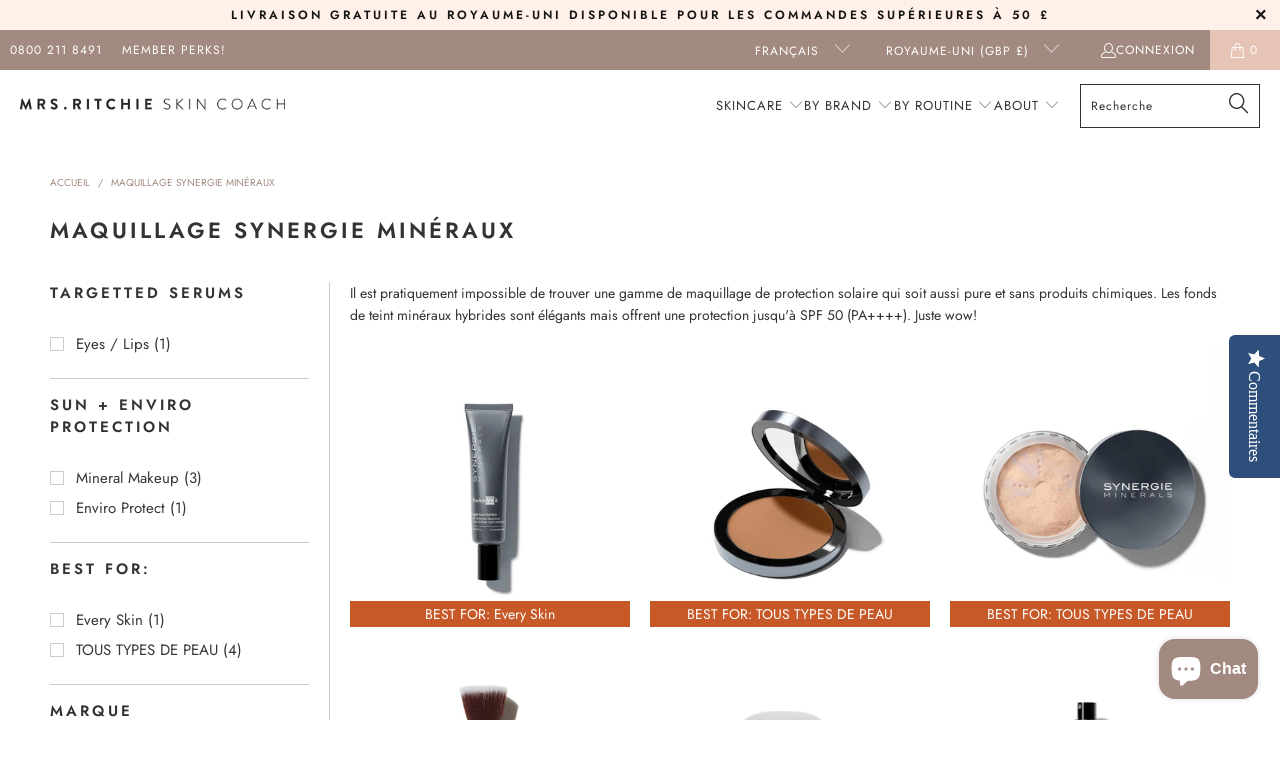

--- FILE ---
content_type: text/html; charset=utf-8
request_url: https://mrs-ritchie.com/fr/collections/synergie-minerals
body_size: 32946
content:


 <!DOCTYPE html>
<html class="no-js no-touch" lang="fr"> <head> <meta charset="utf-8"> <meta http-equiv="cleartype" content="on"> <meta name="robots" content="index,follow"> <!-- Mobile Specific Metas --> <meta name="HandheldFriendly" content="True"> <meta name="MobileOptimized" content="320"> <meta name="viewport" content="width=device-width,initial-scale=1"> <meta name="theme-color" content="#ffffff">
<meta name="google-site-verification" content="ZseKKRxw29qG3OmAezzW00ranNHRTjJ-4KqEeRyhRDI" /> <title>
      Maquillage Synergie Minéraux - MRS-RITCHIE.COM</title> <meta name="description" content="Il est pratiquement impossible de trouver une gamme de maquillage de protection solaire qui soit aussi pure et sans produits chimiques. Les fonds de teint minéraux hybrides sont élégants mais offrent une protection jusqu&#39;à SPF 50 (PA++++). Juste wow!"/> <!-- Preconnect Domains --> <link rel="preconnect" href="https://fonts.shopifycdn.com" /> <link rel="preconnect" href="https://cdn.shopify.com" /> <link rel="preconnect" href="https://v.shopify.com" /> <link rel="preconnect" href="https://cdn.shopifycloud.com" /> <link rel="preconnect" href="https://monorail-edge.shopifysvc.com"> <!-- fallback for browsers that don't support preconnect --> <link rel="dns-prefetch" href="https://fonts.shopifycdn.com" /> <link rel="dns-prefetch" href="https://cdn.shopify.com" /> <link rel="dns-prefetch" href="https://v.shopify.com" /> <link rel="dns-prefetch" href="https://cdn.shopifycloud.com" /> <link rel="dns-prefetch" href="https://monorail-edge.shopifysvc.com"> <!-- Preload Assets --> <link rel="preload" href="//mrs-ritchie.com/cdn/shop/t/16/assets/fancybox.css?v=19278034316635137701707584786" as="style"> <link rel="preload" href="//mrs-ritchie.com/cdn/shop/t/16/assets/styles.css?v=60652974732321834391764098069" as="style"> <link rel="preload" href="//mrs-ritchie.com/cdn/shop/t/16/assets/jquery.min.js?v=81049236547974671631707584786" as="script"> <link rel="preload" href="//mrs-ritchie.com/cdn/shop/t/16/assets/vendors.js?v=51772124549495699811707584786" as="script"> <link rel="preload" href="//mrs-ritchie.com/cdn/shop/t/16/assets/sections.js?v=110066090805402370721707584786" as="script"> <link rel="preload" href="//mrs-ritchie.com/cdn/shop/t/16/assets/utilities.js?v=144718458950478955731707584786" as="script"> <link rel="preload" href="//mrs-ritchie.com/cdn/shop/t/16/assets/app.js?v=127419284496061993481707584786" as="script"> <!-- Stylesheet for Fancybox library --> <link href="//mrs-ritchie.com/cdn/shop/t/16/assets/fancybox.css?v=19278034316635137701707584786" rel="stylesheet" type="text/css" media="all" /> <!-- Stylesheets for Turbo --> <link href="//mrs-ritchie.com/cdn/shop/t/16/assets/styles.css?v=60652974732321834391764098069" rel="stylesheet" type="text/css" media="all" /> <script>
      window.lazySizesConfig = window.lazySizesConfig || {};

      lazySizesConfig.expand = 300;
      lazySizesConfig.loadHidden = false;

      /*! lazysizes - v5.2.2 - bgset plugin */
      !function(e,t){var a=function(){t(e.lazySizes),e.removeEventListener("lazyunveilread",a,!0)};t=t.bind(null,e,e.document),"object"==typeof module&&module.exports?t(require("lazysizes")):"function"==typeof define&&define.amd?define(["lazysizes"],t):e.lazySizes?a():e.addEventListener("lazyunveilread",a,!0)}(window,function(e,z,g){"use strict";var c,y,b,f,i,s,n,v,m;e.addEventListener&&(c=g.cfg,y=/\s+/g,b=/\s*\|\s+|\s+\|\s*/g,f=/^(.+?)(?:\s+\[\s*(.+?)\s*\])(?:\s+\[\s*(.+?)\s*\])?$/,i=/^\s*\(*\s*type\s*:\s*(.+?)\s*\)*\s*$/,s=/\(|\)|'/,n={contain:1,cover:1},v=function(e,t){var a;t&&((a=t.match(i))&&a[1]?e.setAttribute("type",a[1]):e.setAttribute("media",c.customMedia[t]||t))},m=function(e){var t,a,i,r;e.target._lazybgset&&(a=(t=e.target)._lazybgset,(i=t.currentSrc||t.src)&&((r=g.fire(a,"bgsetproxy",{src:i,useSrc:s.test(i)?JSON.stringify(i):i})).defaultPrevented||(a.style.backgroundImage="url("+r.detail.useSrc+")")),t._lazybgsetLoading&&(g.fire(a,"_lazyloaded",{},!1,!0),delete t._lazybgsetLoading))},addEventListener("lazybeforeunveil",function(e){var t,a,i,r,s,n,l,d,o,u;!e.defaultPrevented&&(t=e.target.getAttribute("data-bgset"))&&(o=e.target,(u=z.createElement("img")).alt="",u._lazybgsetLoading=!0,e.detail.firesLoad=!0,a=t,i=o,r=u,s=z.createElement("picture"),n=i.getAttribute(c.sizesAttr),l=i.getAttribute("data-ratio"),d=i.getAttribute("data-optimumx"),i._lazybgset&&i._lazybgset.parentNode==i&&i.removeChild(i._lazybgset),Object.defineProperty(r,"_lazybgset",{value:i,writable:!0}),Object.defineProperty(i,"_lazybgset",{value:s,writable:!0}),a=a.replace(y," ").split(b),s.style.display="none",r.className=c.lazyClass,1!=a.length||n||(n="auto"),a.forEach(function(e){var t,a=z.createElement("source");n&&"auto"!=n&&a.setAttribute("sizes",n),(t=e.match(f))?(a.setAttribute(c.srcsetAttr,t[1]),v(a,t[2]),v(a,t[3])):a.setAttribute(c.srcsetAttr,e),s.appendChild(a)}),n&&(r.setAttribute(c.sizesAttr,n),i.removeAttribute(c.sizesAttr),i.removeAttribute("sizes")),d&&r.setAttribute("data-optimumx",d),l&&r.setAttribute("data-ratio",l),s.appendChild(r),i.appendChild(s),setTimeout(function(){g.loader.unveil(u),g.rAF(function(){g.fire(u,"_lazyloaded",{},!0,!0),u.complete&&m({target:u})})}))}),z.addEventListener("load",m,!0),e.addEventListener("lazybeforesizes",function(e){var t,a,i,r;e.detail.instance==g&&e.target._lazybgset&&e.detail.dataAttr&&(t=e.target._lazybgset,i=t,r=(getComputedStyle(i)||{getPropertyValue:function(){}}).getPropertyValue("background-size"),!n[r]&&n[i.style.backgroundSize]&&(r=i.style.backgroundSize),n[a=r]&&(e.target._lazysizesParentFit=a,g.rAF(function(){e.target.setAttribute("data-parent-fit",a),e.target._lazysizesParentFit&&delete e.target._lazysizesParentFit})))},!0),z.documentElement.addEventListener("lazybeforesizes",function(e){var t,a;!e.defaultPrevented&&e.target._lazybgset&&e.detail.instance==g&&(e.detail.width=(t=e.target._lazybgset,a=g.gW(t,t.parentNode),(!t._lazysizesWidth||a>t._lazysizesWidth)&&(t._lazysizesWidth=a),t._lazysizesWidth))}))});

      /*! lazysizes - v5.2.2 */
      !function(e){var t=function(u,D,f){"use strict";var k,H;if(function(){var e;var t={lazyClass:"lazyload",loadedClass:"lazyloaded",loadingClass:"lazyloading",preloadClass:"lazypreload",errorClass:"lazyerror",autosizesClass:"lazyautosizes",srcAttr:"data-src",srcsetAttr:"data-srcset",sizesAttr:"data-sizes",minSize:40,customMedia:{},init:true,expFactor:1.5,hFac:.8,loadMode:2,loadHidden:true,ricTimeout:0,throttleDelay:125};H=u.lazySizesConfig||u.lazysizesConfig||{};for(e in t){if(!(e in H)){H[e]=t[e]}}}(),!D||!D.getElementsByClassName){return{init:function(){},cfg:H,noSupport:true}}var O=D.documentElement,a=u.HTMLPictureElement,P="addEventListener",$="getAttribute",q=u[P].bind(u),I=u.setTimeout,U=u.requestAnimationFrame||I,l=u.requestIdleCallback,j=/^picture$/i,r=["load","error","lazyincluded","_lazyloaded"],i={},G=Array.prototype.forEach,J=function(e,t){if(!i[t]){i[t]=new RegExp("(\\s|^)"+t+"(\\s|$)")}return i[t].test(e[$]("class")||"")&&i[t]},K=function(e,t){if(!J(e,t)){e.setAttribute("class",(e[$]("class")||"").trim()+" "+t)}},Q=function(e,t){var i;if(i=J(e,t)){e.setAttribute("class",(e[$]("class")||"").replace(i," "))}},V=function(t,i,e){var a=e?P:"removeEventListener";if(e){V(t,i)}r.forEach(function(e){t[a](e,i)})},X=function(e,t,i,a,r){var n=D.createEvent("Event");if(!i){i={}}i.instance=k;n.initEvent(t,!a,!r);n.detail=i;e.dispatchEvent(n);return n},Y=function(e,t){var i;if(!a&&(i=u.picturefill||H.pf)){if(t&&t.src&&!e[$]("srcset")){e.setAttribute("srcset",t.src)}i({reevaluate:true,elements:[e]})}else if(t&&t.src){e.src=t.src}},Z=function(e,t){return(getComputedStyle(e,null)||{})[t]},s=function(e,t,i){i=i||e.offsetWidth;while(i<H.minSize&&t&&!e._lazysizesWidth){i=t.offsetWidth;t=t.parentNode}return i},ee=function(){var i,a;var t=[];var r=[];var n=t;var s=function(){var e=n;n=t.length?r:t;i=true;a=false;while(e.length){e.shift()()}i=false};var e=function(e,t){if(i&&!t){e.apply(this,arguments)}else{n.push(e);if(!a){a=true;(D.hidden?I:U)(s)}}};e._lsFlush=s;return e}(),te=function(i,e){return e?function(){ee(i)}:function(){var e=this;var t=arguments;ee(function(){i.apply(e,t)})}},ie=function(e){var i;var a=0;var r=H.throttleDelay;var n=H.ricTimeout;var t=function(){i=false;a=f.now();e()};var s=l&&n>49?function(){l(t,{timeout:n});if(n!==H.ricTimeout){n=H.ricTimeout}}:te(function(){I(t)},true);return function(e){var t;if(e=e===true){n=33}if(i){return}i=true;t=r-(f.now()-a);if(t<0){t=0}if(e||t<9){s()}else{I(s,t)}}},ae=function(e){var t,i;var a=99;var r=function(){t=null;e()};var n=function(){var e=f.now()-i;if(e<a){I(n,a-e)}else{(l||r)(r)}};return function(){i=f.now();if(!t){t=I(n,a)}}},e=function(){var v,m,c,h,e;var y,z,g,p,C,b,A;var n=/^img$/i;var d=/^iframe$/i;var E="onscroll"in u&&!/(gle|ing)bot/.test(navigator.userAgent);var _=0;var w=0;var N=0;var M=-1;var x=function(e){N--;if(!e||N<0||!e.target){N=0}};var W=function(e){if(A==null){A=Z(D.body,"visibility")=="hidden"}return A||!(Z(e.parentNode,"visibility")=="hidden"&&Z(e,"visibility")=="hidden")};var S=function(e,t){var i;var a=e;var r=W(e);g-=t;b+=t;p-=t;C+=t;while(r&&(a=a.offsetParent)&&a!=D.body&&a!=O){r=(Z(a,"opacity")||1)>0;if(r&&Z(a,"overflow")!="visible"){i=a.getBoundingClientRect();r=C>i.left&&p<i.right&&b>i.top-1&&g<i.bottom+1}}return r};var t=function(){var e,t,i,a,r,n,s,l,o,u,f,c;var d=k.elements;if((h=H.loadMode)&&N<8&&(e=d.length)){t=0;M++;for(;t<e;t++){if(!d[t]||d[t]._lazyRace){continue}if(!E||k.prematureUnveil&&k.prematureUnveil(d[t])){R(d[t]);continue}if(!(l=d[t][$]("data-expand"))||!(n=l*1)){n=w}if(!u){u=!H.expand||H.expand<1?O.clientHeight>500&&O.clientWidth>500?500:370:H.expand;k._defEx=u;f=u*H.expFactor;c=H.hFac;A=null;if(w<f&&N<1&&M>2&&h>2&&!D.hidden){w=f;M=0}else if(h>1&&M>1&&N<6){w=u}else{w=_}}if(o!==n){y=innerWidth+n*c;z=innerHeight+n;s=n*-1;o=n}i=d[t].getBoundingClientRect();if((b=i.bottom)>=s&&(g=i.top)<=z&&(C=i.right)>=s*c&&(p=i.left)<=y&&(b||C||p||g)&&(H.loadHidden||W(d[t]))&&(m&&N<3&&!l&&(h<3||M<4)||S(d[t],n))){R(d[t]);r=true;if(N>9){break}}else if(!r&&m&&!a&&N<4&&M<4&&h>2&&(v[0]||H.preloadAfterLoad)&&(v[0]||!l&&(b||C||p||g||d[t][$](H.sizesAttr)!="auto"))){a=v[0]||d[t]}}if(a&&!r){R(a)}}};var i=ie(t);var B=function(e){var t=e.target;if(t._lazyCache){delete t._lazyCache;return}x(e);K(t,H.loadedClass);Q(t,H.loadingClass);V(t,L);X(t,"lazyloaded")};var a=te(B);var L=function(e){a({target:e.target})};var T=function(t,i){try{t.contentWindow.location.replace(i)}catch(e){t.src=i}};var F=function(e){var t;var i=e[$](H.srcsetAttr);if(t=H.customMedia[e[$]("data-media")||e[$]("media")]){e.setAttribute("media",t)}if(i){e.setAttribute("srcset",i)}};var s=te(function(t,e,i,a,r){var n,s,l,o,u,f;if(!(u=X(t,"lazybeforeunveil",e)).defaultPrevented){if(a){if(i){K(t,H.autosizesClass)}else{t.setAttribute("sizes",a)}}s=t[$](H.srcsetAttr);n=t[$](H.srcAttr);if(r){l=t.parentNode;o=l&&j.test(l.nodeName||"")}f=e.firesLoad||"src"in t&&(s||n||o);u={target:t};K(t,H.loadingClass);if(f){clearTimeout(c);c=I(x,2500);V(t,L,true)}if(o){G.call(l.getElementsByTagName("source"),F)}if(s){t.setAttribute("srcset",s)}else if(n&&!o){if(d.test(t.nodeName)){T(t,n)}else{t.src=n}}if(r&&(s||o)){Y(t,{src:n})}}if(t._lazyRace){delete t._lazyRace}Q(t,H.lazyClass);ee(function(){var e=t.complete&&t.naturalWidth>1;if(!f||e){if(e){K(t,"ls-is-cached")}B(u);t._lazyCache=true;I(function(){if("_lazyCache"in t){delete t._lazyCache}},9)}if(t.loading=="lazy"){N--}},true)});var R=function(e){if(e._lazyRace){return}var t;var i=n.test(e.nodeName);var a=i&&(e[$](H.sizesAttr)||e[$]("sizes"));var r=a=="auto";if((r||!m)&&i&&(e[$]("src")||e.srcset)&&!e.complete&&!J(e,H.errorClass)&&J(e,H.lazyClass)){return}t=X(e,"lazyunveilread").detail;if(r){re.updateElem(e,true,e.offsetWidth)}e._lazyRace=true;N++;s(e,t,r,a,i)};var r=ae(function(){H.loadMode=3;i()});var l=function(){if(H.loadMode==3){H.loadMode=2}r()};var o=function(){if(m){return}if(f.now()-e<999){I(o,999);return}m=true;H.loadMode=3;i();q("scroll",l,true)};return{_:function(){e=f.now();k.elements=D.getElementsByClassName(H.lazyClass);v=D.getElementsByClassName(H.lazyClass+" "+H.preloadClass);q("scroll",i,true);q("resize",i,true);q("pageshow",function(e){if(e.persisted){var t=D.querySelectorAll("."+H.loadingClass);if(t.length&&t.forEach){U(function(){t.forEach(function(e){if(e.complete){R(e)}})})}}});if(u.MutationObserver){new MutationObserver(i).observe(O,{childList:true,subtree:true,attributes:true})}else{O[P]("DOMNodeInserted",i,true);O[P]("DOMAttrModified",i,true);setInterval(i,999)}q("hashchange",i,true);["focus","mouseover","click","load","transitionend","animationend"].forEach(function(e){D[P](e,i,true)});if(/d$|^c/.test(D.readyState)){o()}else{q("load",o);D[P]("DOMContentLoaded",i);I(o,2e4)}if(k.elements.length){t();ee._lsFlush()}else{i()}},checkElems:i,unveil:R,_aLSL:l}}(),re=function(){var i;var n=te(function(e,t,i,a){var r,n,s;e._lazysizesWidth=a;a+="px";e.setAttribute("sizes",a);if(j.test(t.nodeName||"")){r=t.getElementsByTagName("source");for(n=0,s=r.length;n<s;n++){r[n].setAttribute("sizes",a)}}if(!i.detail.dataAttr){Y(e,i.detail)}});var a=function(e,t,i){var a;var r=e.parentNode;if(r){i=s(e,r,i);a=X(e,"lazybeforesizes",{width:i,dataAttr:!!t});if(!a.defaultPrevented){i=a.detail.width;if(i&&i!==e._lazysizesWidth){n(e,r,a,i)}}}};var e=function(){var e;var t=i.length;if(t){e=0;for(;e<t;e++){a(i[e])}}};var t=ae(e);return{_:function(){i=D.getElementsByClassName(H.autosizesClass);q("resize",t)},checkElems:t,updateElem:a}}(),t=function(){if(!t.i&&D.getElementsByClassName){t.i=true;re._();e._()}};return I(function(){H.init&&t()}),k={cfg:H,autoSizer:re,loader:e,init:t,uP:Y,aC:K,rC:Q,hC:J,fire:X,gW:s,rAF:ee}}(e,e.document,Date);e.lazySizes=t,"object"==typeof module&&module.exports&&(module.exports=t)}("undefined"!=typeof window?window:{});</script> <!-- Icons --> <link rel="shortcut icon" type="image/x-icon" href="//mrs-ritchie.com/cdn/shop/files/helen-1_180x180.jpg?v=1662377143"> <link rel="apple-touch-icon" href="//mrs-ritchie.com/cdn/shop/files/helen-1_180x180.jpg?v=1662377143"/> <link rel="apple-touch-icon" sizes="57x57" href="//mrs-ritchie.com/cdn/shop/files/helen-1_57x57.jpg?v=1662377143"/> <link rel="apple-touch-icon" sizes="60x60" href="//mrs-ritchie.com/cdn/shop/files/helen-1_60x60.jpg?v=1662377143"/> <link rel="apple-touch-icon" sizes="72x72" href="//mrs-ritchie.com/cdn/shop/files/helen-1_72x72.jpg?v=1662377143"/> <link rel="apple-touch-icon" sizes="76x76" href="//mrs-ritchie.com/cdn/shop/files/helen-1_76x76.jpg?v=1662377143"/> <link rel="apple-touch-icon" sizes="114x114" href="//mrs-ritchie.com/cdn/shop/files/helen-1_114x114.jpg?v=1662377143"/> <link rel="apple-touch-icon" sizes="180x180" href="//mrs-ritchie.com/cdn/shop/files/helen-1_180x180.jpg?v=1662377143"/> <link rel="apple-touch-icon" sizes="228x228" href="//mrs-ritchie.com/cdn/shop/files/helen-1_228x228.jpg?v=1662377143"/> <link rel="canonical" href="https://mrs-ritchie.com/fr/collections/synergie-minerals"/> <script src="//mrs-ritchie.com/cdn/shop/t/16/assets/jquery.min.js?v=81049236547974671631707584786" defer></script> <script src="//mrs-ritchie.com/cdn/shop/t/16/assets/currencies.js?v=63035159355332271981707584786" defer></script> <script>
      window.PXUTheme = window.PXUTheme || {};
      window.PXUTheme.version = '8.0.1';
      window.PXUTheme.name = 'Turbo';</script>
    


    
<template id="price-ui"><span class="price " data-price></span><span class="compare-at-price" data-compare-at-price></span><span class="unit-pricing" data-unit-pricing></span></template> <template id="price-ui-badge"><div class="price-ui-badge__sticker price-ui-badge__sticker--"> <span class="price-ui-badge__sticker-text" data-badge></span></div></template> <template id="price-ui__price"><span class="money" data-price></span></template> <template id="price-ui__price-range"><span class="price-min" data-price-min><span class="money" data-price></span></span> - <span class="price-max" data-price-max><span class="money" data-price></span></span></template> <template id="price-ui__unit-pricing"><span class="unit-quantity" data-unit-quantity></span> | <span class="unit-price" data-unit-price><span class="money" data-price></span></span> / <span class="unit-measurement" data-unit-measurement></span></template> <template id="price-ui-badge__percent-savings-range">Économiser jusqu'à <span data-price-percent></span>%</template> <template id="price-ui-badge__percent-savings">Sauvegarder <span data-price-percent></span>%</template> <template id="price-ui-badge__price-savings-range">Économiser jusqu'à <span class="money" data-price></span></template> <template id="price-ui-badge__price-savings">Enregistrer <span class="money" data-price></span></template> <template id="price-ui-badge__on-sale">Vente</template> <template id="price-ui-badge__sold-out">Épuisé</template> <template id="price-ui-badge__in-stock">En stock</template> <script>
      
window.PXUTheme = window.PXUTheme || {};


window.PXUTheme.theme_settings = {};
window.PXUTheme.currency = {};
window.PXUTheme.routes = window.PXUTheme.routes || {};


window.PXUTheme.theme_settings.display_tos_checkbox = false;
window.PXUTheme.theme_settings.go_to_checkout = false;
window.PXUTheme.theme_settings.cart_action = "ajax";
window.PXUTheme.theme_settings.cart_shipping_calculator = false;


window.PXUTheme.theme_settings.collection_swatches = true;
window.PXUTheme.theme_settings.collection_secondary_image = false;


window.PXUTheme.currency.show_multiple_currencies = false;
window.PXUTheme.currency.shop_currency = "GBP";
window.PXUTheme.currency.default_currency = "GBP";
window.PXUTheme.currency.display_format = "money_format";
window.PXUTheme.currency.money_format = "£{{amount}}";
window.PXUTheme.currency.money_format_no_currency = "£{{amount}}";
window.PXUTheme.currency.money_format_currency = "£{{amount}} GBP";
window.PXUTheme.currency.native_multi_currency = true;
window.PXUTheme.currency.iso_code = "GBP";
window.PXUTheme.currency.symbol = "£";


window.PXUTheme.theme_settings.display_inventory_left = false;
window.PXUTheme.theme_settings.inventory_threshold = 10;
window.PXUTheme.theme_settings.limit_quantity = false;


window.PXUTheme.theme_settings.menu_position = "inline";


window.PXUTheme.theme_settings.newsletter_popup = false;
window.PXUTheme.theme_settings.newsletter_popup_days = "7";
window.PXUTheme.theme_settings.newsletter_popup_mobile = true;
window.PXUTheme.theme_settings.newsletter_popup_seconds = 8;


window.PXUTheme.theme_settings.pagination_type = "load_more";


window.PXUTheme.theme_settings.enable_shopify_collection_badges = true;
window.PXUTheme.theme_settings.quick_shop_thumbnail_position = "bottom-thumbnails";
window.PXUTheme.theme_settings.product_form_style = "swatches";
window.PXUTheme.theme_settings.sale_banner_enabled = false;
window.PXUTheme.theme_settings.display_savings = true;
window.PXUTheme.theme_settings.display_sold_out_price = true;
window.PXUTheme.theme_settings.free_text = "Free";
window.PXUTheme.theme_settings.video_looping = false;
window.PXUTheme.theme_settings.quick_shop_style = "popup";
window.PXUTheme.theme_settings.hover_enabled = true;


window.PXUTheme.routes.cart_url = "/fr/cart";
window.PXUTheme.routes.root_url = "/fr";
window.PXUTheme.routes.search_url = "/fr/search";
window.PXUTheme.routes.all_products_collection_url = "/fr/collections/all";


window.PXUTheme.theme_settings.image_loading_style = "appear";


window.PXUTheme.theme_settings.search_option = "product";
window.PXUTheme.theme_settings.search_items_to_display = 5;
window.PXUTheme.theme_settings.enable_autocomplete = true;


window.PXUTheme.theme_settings.page_dots_enabled = false;
window.PXUTheme.theme_settings.slideshow_arrow_size = "light";


window.PXUTheme.theme_settings.quick_shop_enabled = true;


window.PXUTheme.translation = {};


window.PXUTheme.translation.agree_to_terms_warning = "Vous devez accepter les termes et conditions à la caisse.";
window.PXUTheme.translation.one_item_left = "produit en stock";
window.PXUTheme.translation.items_left_text = "produits en stock";
window.PXUTheme.translation.cart_savings_text = "Économisez";
window.PXUTheme.translation.cart_discount_text = "Remise";
window.PXUTheme.translation.cart_subtotal_text = "Sous-total";
window.PXUTheme.translation.cart_remove_text = "Supprimer";
window.PXUTheme.translation.cart_free_text = "Libérer";


window.PXUTheme.translation.newsletter_success_text = "Merci de vous être inscrit(e) à notre liste de diffusion !";


window.PXUTheme.translation.notify_email = "Saisissez votre adresse e-mail...";
window.PXUTheme.translation.notify_email_value = "Translation missing: fr.contact.fields.email";
window.PXUTheme.translation.notify_email_send = "Envoyer";
window.PXUTheme.translation.notify_message_first = "Merci de me contacter lorsque ";
window.PXUTheme.translation.notify_message_last = " est disponible à nouveau - ";
window.PXUTheme.translation.notify_success_text = "Merci ! Nous vous contacterons lorsque ce produit sera de nouveau disponible !";


window.PXUTheme.translation.add_to_cart = "Ajouter au panier";
window.PXUTheme.translation.coming_soon_text = "À Venir";
window.PXUTheme.translation.sold_out_text = "Épuisé";
window.PXUTheme.translation.sale_text = "Soldes";
window.PXUTheme.translation.savings_text = "Économisez";
window.PXUTheme.translation.from_text = "de";
window.PXUTheme.translation.new_text = "Nouveauté";
window.PXUTheme.translation.pre_order_text = "Pré-Commande";
window.PXUTheme.translation.unavailable_text = "Indisponible";


window.PXUTheme.translation.all_results = "Tous les résultats";
window.PXUTheme.translation.no_results = "Aucun résultat trouvé.";


window.PXUTheme.media_queries = {};
window.PXUTheme.media_queries.small = window.matchMedia( "(max-width: 480px)" );
window.PXUTheme.media_queries.medium = window.matchMedia( "(max-width: 798px)" );
window.PXUTheme.media_queries.large = window.matchMedia( "(min-width: 799px)" );
window.PXUTheme.media_queries.larger = window.matchMedia( "(min-width: 960px)" );
window.PXUTheme.media_queries.xlarge = window.matchMedia( "(min-width: 1200px)" );
window.PXUTheme.media_queries.ie10 = window.matchMedia( "all and (-ms-high-contrast: none), (-ms-high-contrast: active)" );
window.PXUTheme.media_queries.tablet = window.matchMedia( "only screen and (min-width: 799px) and (max-width: 1024px)" );
window.PXUTheme.media_queries.mobile_and_tablet = window.matchMedia( "(max-width: 1024px)" );</script> <script src="//mrs-ritchie.com/cdn/shop/t/16/assets/vendors.js?v=51772124549495699811707584786" defer></script> <script src="//mrs-ritchie.com/cdn/shop/t/16/assets/sections.js?v=110066090805402370721707584786" defer></script> <script src="//mrs-ritchie.com/cdn/shop/t/16/assets/utilities.js?v=144718458950478955731707584786" defer></script> <script src="//mrs-ritchie.com/cdn/shop/t/16/assets/app.js?v=127419284496061993481707584786" defer></script> <script></script> <script>window.performance && window.performance.mark && window.performance.mark('shopify.content_for_header.start');</script><meta name="google-site-verification" content="dXTLEeaGy0W500b23GscCUnFBdqzpzrO43U7P9UkdpM">
<meta id="shopify-digital-wallet" name="shopify-digital-wallet" content="/24052760628/digital_wallets/dialog">
<meta name="shopify-checkout-api-token" content="3594e16329127c30424429e09d578726">
<meta id="in-context-paypal-metadata" data-shop-id="24052760628" data-venmo-supported="false" data-environment="production" data-locale="fr_FR" data-paypal-v4="true" data-currency="GBP">
<link rel="alternate" type="application/atom+xml" title="Feed" href="/fr/collections/synergie-minerals.atom" />
<link rel="alternate" hreflang="x-default" href="https://mrs-ritchie.com/collections/synergie-minerals">
<link rel="alternate" hreflang="en" href="https://mrs-ritchie.com/collections/synergie-minerals">
<link rel="alternate" hreflang="fr" href="https://mrs-ritchie.com/fr/collections/synergie-minerals">
<link rel="alternate" hreflang="zh-Hans" href="https://mrs-ritchie.com/zh-hans/collections/synergie-minerals">
<link rel="alternate" hreflang="nl" href="https://mrs-ritchie.com/nl/collections/synergie-minerals">
<link rel="alternate" hreflang="de" href="https://mrs-ritchie.com/de/collections/synergie-minerals">
<link rel="alternate" hreflang="el" href="https://mrs-ritchie.com/el/collections/synergie-minerals">
<link rel="alternate" hreflang="tr" href="https://mrs-ritchie.com/tr/collections/synergie-minerals">
<link rel="alternate" hreflang="mt" href="https://mrs-ritchie.com/mt/collections/synergie-minerals">
<link rel="alternate" hreflang="es" href="https://mrs-ritchie.com/es/collections/synergie-minerals">
<link rel="alternate" hreflang="sv" href="https://mrs-ritchie.com/sv/collections/synergie-minerals">
<link rel="alternate" hreflang="pl" href="https://mrs-ritchie.com/pl/collections/synergie-minerals">
<link rel="alternate" hreflang="cs" href="https://mrs-ritchie.com/cs/collections/synergie-minerals">
<link rel="alternate" hreflang="zh-Hant" href="https://mrs-ritchie.com/zh-hant/collections/synergie-minerals">
<link rel="alternate" hreflang="zh-Hans-AT" href="https://mrs-ritchie.com/zh-hans/collections/synergie-minerals">
<link rel="alternate" hreflang="zh-Hant-AT" href="https://mrs-ritchie.com/zh-hant/collections/synergie-minerals">
<link rel="alternate" hreflang="zh-Hans-BE" href="https://mrs-ritchie.com/zh-hans/collections/synergie-minerals">
<link rel="alternate" hreflang="zh-Hant-BE" href="https://mrs-ritchie.com/zh-hant/collections/synergie-minerals">
<link rel="alternate" hreflang="zh-Hans-CA" href="https://mrs-ritchie.com/zh-hans/collections/synergie-minerals">
<link rel="alternate" hreflang="zh-Hant-CA" href="https://mrs-ritchie.com/zh-hant/collections/synergie-minerals">
<link rel="alternate" hreflang="zh-Hans-CH" href="https://mrs-ritchie.com/zh-hans/collections/synergie-minerals">
<link rel="alternate" hreflang="zh-Hant-CH" href="https://mrs-ritchie.com/zh-hant/collections/synergie-minerals">
<link rel="alternate" hreflang="zh-Hans-CY" href="https://mrs-ritchie.com/zh-hans/collections/synergie-minerals">
<link rel="alternate" hreflang="zh-Hant-CY" href="https://mrs-ritchie.com/zh-hant/collections/synergie-minerals">
<link rel="alternate" hreflang="zh-Hans-CZ" href="https://mrs-ritchie.com/zh-hans/collections/synergie-minerals">
<link rel="alternate" hreflang="zh-Hant-CZ" href="https://mrs-ritchie.com/zh-hant/collections/synergie-minerals">
<link rel="alternate" hreflang="zh-Hans-DE" href="https://mrs-ritchie.com/zh-hans/collections/synergie-minerals">
<link rel="alternate" hreflang="zh-Hant-DE" href="https://mrs-ritchie.com/zh-hant/collections/synergie-minerals">
<link rel="alternate" hreflang="zh-Hans-DK" href="https://mrs-ritchie.com/zh-hans/collections/synergie-minerals">
<link rel="alternate" hreflang="zh-Hant-DK" href="https://mrs-ritchie.com/zh-hant/collections/synergie-minerals">
<link rel="alternate" hreflang="zh-Hans-ES" href="https://mrs-ritchie.com/zh-hans/collections/synergie-minerals">
<link rel="alternate" hreflang="zh-Hant-ES" href="https://mrs-ritchie.com/zh-hant/collections/synergie-minerals">
<link rel="alternate" hreflang="zh-Hans-FI" href="https://mrs-ritchie.com/zh-hans/collections/synergie-minerals">
<link rel="alternate" hreflang="zh-Hant-FI" href="https://mrs-ritchie.com/zh-hant/collections/synergie-minerals">
<link rel="alternate" hreflang="zh-Hans-FR" href="https://mrs-ritchie.com/zh-hans/collections/synergie-minerals">
<link rel="alternate" hreflang="zh-Hant-FR" href="https://mrs-ritchie.com/zh-hant/collections/synergie-minerals">
<link rel="alternate" hreflang="zh-Hans-GB" href="https://mrs-ritchie.com/zh-hans/collections/synergie-minerals">
<link rel="alternate" hreflang="zh-Hant-GB" href="https://mrs-ritchie.com/zh-hant/collections/synergie-minerals">
<link rel="alternate" hreflang="zh-Hans-GG" href="https://mrs-ritchie.com/zh-hans/collections/synergie-minerals">
<link rel="alternate" hreflang="zh-Hant-GG" href="https://mrs-ritchie.com/zh-hant/collections/synergie-minerals">
<link rel="alternate" hreflang="zh-Hans-GR" href="https://mrs-ritchie.com/zh-hans/collections/synergie-minerals">
<link rel="alternate" hreflang="zh-Hant-GR" href="https://mrs-ritchie.com/zh-hant/collections/synergie-minerals">
<link rel="alternate" hreflang="zh-Hans-HK" href="https://mrs-ritchie.com/zh-hans/collections/synergie-minerals">
<link rel="alternate" hreflang="zh-Hant-HK" href="https://mrs-ritchie.com/zh-hant/collections/synergie-minerals">
<link rel="alternate" hreflang="zh-Hans-IE" href="https://mrs-ritchie.com/zh-hans/collections/synergie-minerals">
<link rel="alternate" hreflang="zh-Hant-IE" href="https://mrs-ritchie.com/zh-hant/collections/synergie-minerals">
<link rel="alternate" hreflang="zh-Hans-IT" href="https://mrs-ritchie.com/zh-hans/collections/synergie-minerals">
<link rel="alternate" hreflang="zh-Hant-IT" href="https://mrs-ritchie.com/zh-hant/collections/synergie-minerals">
<link rel="alternate" hreflang="zh-Hans-JE" href="https://mrs-ritchie.com/zh-hans/collections/synergie-minerals">
<link rel="alternate" hreflang="zh-Hant-JE" href="https://mrs-ritchie.com/zh-hant/collections/synergie-minerals">
<link rel="alternate" hreflang="zh-Hans-LT" href="https://mrs-ritchie.com/zh-hans/collections/synergie-minerals">
<link rel="alternate" hreflang="zh-Hant-LT" href="https://mrs-ritchie.com/zh-hant/collections/synergie-minerals">
<link rel="alternate" hreflang="zh-Hans-LU" href="https://mrs-ritchie.com/zh-hans/collections/synergie-minerals">
<link rel="alternate" hreflang="zh-Hant-LU" href="https://mrs-ritchie.com/zh-hant/collections/synergie-minerals">
<link rel="alternate" hreflang="zh-Hans-MC" href="https://mrs-ritchie.com/zh-hans/collections/synergie-minerals">
<link rel="alternate" hreflang="zh-Hant-MC" href="https://mrs-ritchie.com/zh-hant/collections/synergie-minerals">
<link rel="alternate" hreflang="zh-Hans-MT" href="https://mrs-ritchie.com/zh-hans/collections/synergie-minerals">
<link rel="alternate" hreflang="zh-Hant-MT" href="https://mrs-ritchie.com/zh-hant/collections/synergie-minerals">
<link rel="alternate" hreflang="zh-Hans-NL" href="https://mrs-ritchie.com/zh-hans/collections/synergie-minerals">
<link rel="alternate" hreflang="zh-Hant-NL" href="https://mrs-ritchie.com/zh-hant/collections/synergie-minerals">
<link rel="alternate" hreflang="zh-Hans-PL" href="https://mrs-ritchie.com/zh-hans/collections/synergie-minerals">
<link rel="alternate" hreflang="zh-Hant-PL" href="https://mrs-ritchie.com/zh-hant/collections/synergie-minerals">
<link rel="alternate" hreflang="zh-Hans-PT" href="https://mrs-ritchie.com/zh-hans/collections/synergie-minerals">
<link rel="alternate" hreflang="zh-Hant-PT" href="https://mrs-ritchie.com/zh-hant/collections/synergie-minerals">
<link rel="alternate" hreflang="zh-Hans-SE" href="https://mrs-ritchie.com/zh-hans/collections/synergie-minerals">
<link rel="alternate" hreflang="zh-Hant-SE" href="https://mrs-ritchie.com/zh-hant/collections/synergie-minerals">
<link rel="alternate" hreflang="zh-Hans-SG" href="https://mrs-ritchie.com/zh-hans/collections/synergie-minerals">
<link rel="alternate" hreflang="zh-Hant-SG" href="https://mrs-ritchie.com/zh-hant/collections/synergie-minerals">
<link rel="alternate" hreflang="zh-Hans-US" href="https://mrs-ritchie.com/zh-hans/collections/synergie-minerals">
<link rel="alternate" hreflang="zh-Hant-US" href="https://mrs-ritchie.com/zh-hant/collections/synergie-minerals">
<link rel="alternate" hreflang="zh-Hans-VN" href="https://mrs-ritchie.com/zh-hans/collections/synergie-minerals">
<link rel="alternate" hreflang="zh-Hant-VN" href="https://mrs-ritchie.com/zh-hant/collections/synergie-minerals">
<link rel="alternate" type="application/json+oembed" href="https://mrs-ritchie.com/fr/collections/synergie-minerals.oembed">
<script async="async" src="/checkouts/internal/preloads.js?locale=fr-GB"></script>
<link rel="preconnect" href="https://shop.app" crossorigin="anonymous">
<script async="async" src="https://shop.app/checkouts/internal/preloads.js?locale=fr-GB&shop_id=24052760628" crossorigin="anonymous"></script>
<script id="apple-pay-shop-capabilities" type="application/json">{"shopId":24052760628,"countryCode":"GB","currencyCode":"GBP","merchantCapabilities":["supports3DS"],"merchantId":"gid:\/\/shopify\/Shop\/24052760628","merchantName":"MRS-RITCHIE.COM","requiredBillingContactFields":["postalAddress","email","phone"],"requiredShippingContactFields":["postalAddress","email","phone"],"shippingType":"shipping","supportedNetworks":["visa","maestro","masterCard","amex","discover","elo"],"total":{"type":"pending","label":"MRS-RITCHIE.COM","amount":"1.00"},"shopifyPaymentsEnabled":true,"supportsSubscriptions":true}</script>
<script id="shopify-features" type="application/json">{"accessToken":"3594e16329127c30424429e09d578726","betas":["rich-media-storefront-analytics"],"domain":"mrs-ritchie.com","predictiveSearch":true,"shopId":24052760628,"locale":"fr"}</script>
<script>var Shopify = Shopify || {};
Shopify.shop = "mrs-ritchie-com.myshopify.com";
Shopify.locale = "fr";
Shopify.currency = {"active":"GBP","rate":"1.0"};
Shopify.country = "GB";
Shopify.theme = {"name":"Small numbers","id":134570246294,"schema_name":"Turbo","schema_version":"8.0.1","theme_store_id":null,"role":"main"};
Shopify.theme.handle = "null";
Shopify.theme.style = {"id":null,"handle":null};
Shopify.cdnHost = "mrs-ritchie.com/cdn";
Shopify.routes = Shopify.routes || {};
Shopify.routes.root = "/fr/";</script>
<script type="module">!function(o){(o.Shopify=o.Shopify||{}).modules=!0}(window);</script>
<script>!function(o){function n(){var o=[];function n(){o.push(Array.prototype.slice.apply(arguments))}return n.q=o,n}var t=o.Shopify=o.Shopify||{};t.loadFeatures=n(),t.autoloadFeatures=n()}(window);</script>
<script>
  window.ShopifyPay = window.ShopifyPay || {};
  window.ShopifyPay.apiHost = "shop.app\/pay";
  window.ShopifyPay.redirectState = null;
</script>
<script id="shop-js-analytics" type="application/json">{"pageType":"collection"}</script>
<script defer="defer" async type="module" src="//mrs-ritchie.com/cdn/shopifycloud/shop-js/modules/v2/client.init-shop-cart-sync_BcDpqI9l.fr.esm.js"></script>
<script defer="defer" async type="module" src="//mrs-ritchie.com/cdn/shopifycloud/shop-js/modules/v2/chunk.common_a1Rf5Dlz.esm.js"></script>
<script defer="defer" async type="module" src="//mrs-ritchie.com/cdn/shopifycloud/shop-js/modules/v2/chunk.modal_Djra7sW9.esm.js"></script>
<script type="module">
  await import("//mrs-ritchie.com/cdn/shopifycloud/shop-js/modules/v2/client.init-shop-cart-sync_BcDpqI9l.fr.esm.js");
await import("//mrs-ritchie.com/cdn/shopifycloud/shop-js/modules/v2/chunk.common_a1Rf5Dlz.esm.js");
await import("//mrs-ritchie.com/cdn/shopifycloud/shop-js/modules/v2/chunk.modal_Djra7sW9.esm.js");

  window.Shopify.SignInWithShop?.initShopCartSync?.({"fedCMEnabled":true,"windoidEnabled":true});

</script>
<script>
  window.Shopify = window.Shopify || {};
  if (!window.Shopify.featureAssets) window.Shopify.featureAssets = {};
  window.Shopify.featureAssets['shop-js'] = {"shop-cart-sync":["modules/v2/client.shop-cart-sync_BLrx53Hf.fr.esm.js","modules/v2/chunk.common_a1Rf5Dlz.esm.js","modules/v2/chunk.modal_Djra7sW9.esm.js"],"init-fed-cm":["modules/v2/client.init-fed-cm_C8SUwJ8U.fr.esm.js","modules/v2/chunk.common_a1Rf5Dlz.esm.js","modules/v2/chunk.modal_Djra7sW9.esm.js"],"shop-cash-offers":["modules/v2/client.shop-cash-offers_BBp_MjBM.fr.esm.js","modules/v2/chunk.common_a1Rf5Dlz.esm.js","modules/v2/chunk.modal_Djra7sW9.esm.js"],"shop-login-button":["modules/v2/client.shop-login-button_Dw6kG_iO.fr.esm.js","modules/v2/chunk.common_a1Rf5Dlz.esm.js","modules/v2/chunk.modal_Djra7sW9.esm.js"],"pay-button":["modules/v2/client.pay-button_BJDaAh68.fr.esm.js","modules/v2/chunk.common_a1Rf5Dlz.esm.js","modules/v2/chunk.modal_Djra7sW9.esm.js"],"shop-button":["modules/v2/client.shop-button_DBWL94V3.fr.esm.js","modules/v2/chunk.common_a1Rf5Dlz.esm.js","modules/v2/chunk.modal_Djra7sW9.esm.js"],"avatar":["modules/v2/client.avatar_BTnouDA3.fr.esm.js"],"init-windoid":["modules/v2/client.init-windoid_77FSIiws.fr.esm.js","modules/v2/chunk.common_a1Rf5Dlz.esm.js","modules/v2/chunk.modal_Djra7sW9.esm.js"],"init-shop-for-new-customer-accounts":["modules/v2/client.init-shop-for-new-customer-accounts_QoC3RJm9.fr.esm.js","modules/v2/client.shop-login-button_Dw6kG_iO.fr.esm.js","modules/v2/chunk.common_a1Rf5Dlz.esm.js","modules/v2/chunk.modal_Djra7sW9.esm.js"],"init-shop-email-lookup-coordinator":["modules/v2/client.init-shop-email-lookup-coordinator_D4ioGzPw.fr.esm.js","modules/v2/chunk.common_a1Rf5Dlz.esm.js","modules/v2/chunk.modal_Djra7sW9.esm.js"],"init-shop-cart-sync":["modules/v2/client.init-shop-cart-sync_BcDpqI9l.fr.esm.js","modules/v2/chunk.common_a1Rf5Dlz.esm.js","modules/v2/chunk.modal_Djra7sW9.esm.js"],"shop-toast-manager":["modules/v2/client.shop-toast-manager_B-eIbpHW.fr.esm.js","modules/v2/chunk.common_a1Rf5Dlz.esm.js","modules/v2/chunk.modal_Djra7sW9.esm.js"],"init-customer-accounts":["modules/v2/client.init-customer-accounts_BcBSUbIK.fr.esm.js","modules/v2/client.shop-login-button_Dw6kG_iO.fr.esm.js","modules/v2/chunk.common_a1Rf5Dlz.esm.js","modules/v2/chunk.modal_Djra7sW9.esm.js"],"init-customer-accounts-sign-up":["modules/v2/client.init-customer-accounts-sign-up_DvG__VHD.fr.esm.js","modules/v2/client.shop-login-button_Dw6kG_iO.fr.esm.js","modules/v2/chunk.common_a1Rf5Dlz.esm.js","modules/v2/chunk.modal_Djra7sW9.esm.js"],"shop-follow-button":["modules/v2/client.shop-follow-button_Dnx6fDH9.fr.esm.js","modules/v2/chunk.common_a1Rf5Dlz.esm.js","modules/v2/chunk.modal_Djra7sW9.esm.js"],"checkout-modal":["modules/v2/client.checkout-modal_BDH3MUqJ.fr.esm.js","modules/v2/chunk.common_a1Rf5Dlz.esm.js","modules/v2/chunk.modal_Djra7sW9.esm.js"],"shop-login":["modules/v2/client.shop-login_CV9Paj8R.fr.esm.js","modules/v2/chunk.common_a1Rf5Dlz.esm.js","modules/v2/chunk.modal_Djra7sW9.esm.js"],"lead-capture":["modules/v2/client.lead-capture_DGQOTB4e.fr.esm.js","modules/v2/chunk.common_a1Rf5Dlz.esm.js","modules/v2/chunk.modal_Djra7sW9.esm.js"],"payment-terms":["modules/v2/client.payment-terms_BQYK7nq4.fr.esm.js","modules/v2/chunk.common_a1Rf5Dlz.esm.js","modules/v2/chunk.modal_Djra7sW9.esm.js"]};
</script>
<script>(function() {
  var isLoaded = false;
  function asyncLoad() {
    if (isLoaded) return;
    isLoaded = true;
    var urls = ["\/\/code.tidio.co\/eanjf6oxs7rub3lzjfgh1czavykx0f0g.js?shop=mrs-ritchie-com.myshopify.com","https:\/\/cdn-loyalty.yotpo.com\/loader\/lpTSErcGn2Q51j2FwlLI6A.js?shop=mrs-ritchie-com.myshopify.com","https:\/\/ecommplugins-scripts.trustpilot.com\/v2.1\/js\/header.min.js?settings=eyJrZXkiOiJIeXAwS0hKUTVEVmk3UTFiIiwicyI6InNrdSJ9\u0026shop=mrs-ritchie-com.myshopify.com","https:\/\/ecommplugins-trustboxsettings.trustpilot.com\/mrs-ritchie-com.myshopify.com.js?settings=1714587167309\u0026shop=mrs-ritchie-com.myshopify.com","https:\/\/widget.trustpilot.com\/bootstrap\/v5\/tp.widget.sync.bootstrap.min.js?shop=mrs-ritchie-com.myshopify.com","https:\/\/servicify-appointments.herokuapp.com\/public\/frontend-v1.0.0.js?shop=mrs-ritchie-com.myshopify.com","https:\/\/s3.eu-west-1.amazonaws.com\/production-klarna-il-shopify-osm\/a6c5e37d3b587ca7438f15aa90b429b47085a035\/mrs-ritchie-com.myshopify.com-1708597945772.js?shop=mrs-ritchie-com.myshopify.com","https:\/\/static.klaviyo.com\/onsite\/js\/klaviyo.js?company_id=Ti7wNi\u0026shop=mrs-ritchie-com.myshopify.com"];
    for (var i = 0; i <urls.length; i++) {
      var s = document.createElement('script');
      s.type = 'text/javascript';
      s.async = true;
      s.src = urls[i];
      var x = document.getElementsByTagName('script')[0];
      x.parentNode.insertBefore(s, x);
    }
  };
  if(window.attachEvent) {
    window.attachEvent('onload', asyncLoad);
  } else {
    window.addEventListener('load', asyncLoad, false);
  }
})();</script>
<script id="__st">var __st={"a":24052760628,"offset":0,"reqid":"422b81a7-baeb-4046-be40-6ee82d91a124-1769346923","pageurl":"mrs-ritchie.com\/fr\/collections\/synergie-minerals","u":"7f01a30f4ed0","p":"collection","rtyp":"collection","rid":150091268148};</script>
<script>window.ShopifyPaypalV4VisibilityTracking = true;</script>
<script id="captcha-bootstrap">!function(){'use strict';const t='contact',e='account',n='new_comment',o=[[t,t],['blogs',n],['comments',n],[t,'customer']],c=[[e,'customer_login'],[e,'guest_login'],[e,'recover_customer_password'],[e,'create_customer']],r=t=>t.map((([t,e])=>`form[action*='/${t}']:not([data-nocaptcha='true']) input[name='form_type'][value='${e}']`)).join(','),a=t=>()=>t?[...document.querySelectorAll(t)].map((t=>t.form)):[];function s(){const t=[...o],e=r(t);return a(e)}const i='password',u='form_key',d=['recaptcha-v3-token','g-recaptcha-response','h-captcha-response',i],f=()=>{try{return window.sessionStorage}catch{return}},m='__shopify_v',_=t=>t.elements[u];function p(t,e,n=!1){try{const o=window.sessionStorage,c=JSON.parse(o.getItem(e)),{data:r}=function(t){const{data:e,action:n}=t;return t[m]||n?{data:e,action:n}:{data:t,action:n}}(c);for(const[e,n]of Object.entries(r))t.elements[e]&&(t.elements[e].value=n);n&&o.removeItem(e)}catch(o){console.error('form repopulation failed',{error:o})}}const l='form_type',E='cptcha';function T(t){t.dataset[E]=!0}const w=window,h=w.document,L='Shopify',v='ce_forms',y='captcha';let A=!1;((t,e)=>{const n=(g='f06e6c50-85a8-45c8-87d0-21a2b65856fe',I='https://cdn.shopify.com/shopifycloud/storefront-forms-hcaptcha/ce_storefront_forms_captcha_hcaptcha.v1.5.2.iife.js',D={infoText:'Protégé par hCaptcha',privacyText:'Confidentialité',termsText:'Conditions'},(t,e,n)=>{const o=w[L][v],c=o.bindForm;if(c)return c(t,g,e,D).then(n);var r;o.q.push([[t,g,e,D],n]),r=I,A||(h.body.append(Object.assign(h.createElement('script'),{id:'captcha-provider',async:!0,src:r})),A=!0)});var g,I,D;w[L]=w[L]||{},w[L][v]=w[L][v]||{},w[L][v].q=[],w[L][y]=w[L][y]||{},w[L][y].protect=function(t,e){n(t,void 0,e),T(t)},Object.freeze(w[L][y]),function(t,e,n,w,h,L){const[v,y,A,g]=function(t,e,n){const i=e?o:[],u=t?c:[],d=[...i,...u],f=r(d),m=r(i),_=r(d.filter((([t,e])=>n.includes(e))));return[a(f),a(m),a(_),s()]}(w,h,L),I=t=>{const e=t.target;return e instanceof HTMLFormElement?e:e&&e.form},D=t=>v().includes(t);t.addEventListener('submit',(t=>{const e=I(t);if(!e)return;const n=D(e)&&!e.dataset.hcaptchaBound&&!e.dataset.recaptchaBound,o=_(e),c=g().includes(e)&&(!o||!o.value);(n||c)&&t.preventDefault(),c&&!n&&(function(t){try{if(!f())return;!function(t){const e=f();if(!e)return;const n=_(t);if(!n)return;const o=n.value;o&&e.removeItem(o)}(t);const e=Array.from(Array(32),(()=>Math.random().toString(36)[2])).join('');!function(t,e){_(t)||t.append(Object.assign(document.createElement('input'),{type:'hidden',name:u})),t.elements[u].value=e}(t,e),function(t,e){const n=f();if(!n)return;const o=[...t.querySelectorAll(`input[type='${i}']`)].map((({name:t})=>t)),c=[...d,...o],r={};for(const[a,s]of new FormData(t).entries())c.includes(a)||(r[a]=s);n.setItem(e,JSON.stringify({[m]:1,action:t.action,data:r}))}(t,e)}catch(e){console.error('failed to persist form',e)}}(e),e.submit())}));const S=(t,e)=>{t&&!t.dataset[E]&&(n(t,e.some((e=>e===t))),T(t))};for(const o of['focusin','change'])t.addEventListener(o,(t=>{const e=I(t);D(e)&&S(e,y())}));const B=e.get('form_key'),M=e.get(l),P=B&&M;t.addEventListener('DOMContentLoaded',(()=>{const t=y();if(P)for(const e of t)e.elements[l].value===M&&p(e,B);[...new Set([...A(),...v().filter((t=>'true'===t.dataset.shopifyCaptcha))])].forEach((e=>S(e,t)))}))}(h,new URLSearchParams(w.location.search),n,t,e,['guest_login'])})(!0,!0)}();</script>
<script integrity="sha256-4kQ18oKyAcykRKYeNunJcIwy7WH5gtpwJnB7kiuLZ1E=" data-source-attribution="shopify.loadfeatures" defer="defer" src="//mrs-ritchie.com/cdn/shopifycloud/storefront/assets/storefront/load_feature-a0a9edcb.js" crossorigin="anonymous"></script>
<script crossorigin="anonymous" defer="defer" src="//mrs-ritchie.com/cdn/shopifycloud/storefront/assets/shopify_pay/storefront-65b4c6d7.js?v=20250812"></script>
<script data-source-attribution="shopify.dynamic_checkout.dynamic.init">var Shopify=Shopify||{};Shopify.PaymentButton=Shopify.PaymentButton||{isStorefrontPortableWallets:!0,init:function(){window.Shopify.PaymentButton.init=function(){};var t=document.createElement("script");t.src="https://mrs-ritchie.com/cdn/shopifycloud/portable-wallets/latest/portable-wallets.fr.js",t.type="module",document.head.appendChild(t)}};
</script>
<script data-source-attribution="shopify.dynamic_checkout.buyer_consent">
  function portableWalletsHideBuyerConsent(e){var t=document.getElementById("shopify-buyer-consent"),n=document.getElementById("shopify-subscription-policy-button");t&&n&&(t.classList.add("hidden"),t.setAttribute("aria-hidden","true"),n.removeEventListener("click",e))}function portableWalletsShowBuyerConsent(e){var t=document.getElementById("shopify-buyer-consent"),n=document.getElementById("shopify-subscription-policy-button");t&&n&&(t.classList.remove("hidden"),t.removeAttribute("aria-hidden"),n.addEventListener("click",e))}window.Shopify?.PaymentButton&&(window.Shopify.PaymentButton.hideBuyerConsent=portableWalletsHideBuyerConsent,window.Shopify.PaymentButton.showBuyerConsent=portableWalletsShowBuyerConsent);
</script>
<script data-source-attribution="shopify.dynamic_checkout.cart.bootstrap">document.addEventListener("DOMContentLoaded",(function(){function t(){return document.querySelector("shopify-accelerated-checkout-cart, shopify-accelerated-checkout")}if(t())Shopify.PaymentButton.init();else{new MutationObserver((function(e,n){t()&&(Shopify.PaymentButton.init(),n.disconnect())})).observe(document.body,{childList:!0,subtree:!0})}}));
</script>
<link id="shopify-accelerated-checkout-styles" rel="stylesheet" media="screen" href="https://mrs-ritchie.com/cdn/shopifycloud/portable-wallets/latest/accelerated-checkout-backwards-compat.css" crossorigin="anonymous">
<style id="shopify-accelerated-checkout-cart">
        #shopify-buyer-consent {
  margin-top: 1em;
  display: inline-block;
  width: 100%;
}

#shopify-buyer-consent.hidden {
  display: none;
}

#shopify-subscription-policy-button {
  background: none;
  border: none;
  padding: 0;
  text-decoration: underline;
  font-size: inherit;
  cursor: pointer;
}

#shopify-subscription-policy-button::before {
  box-shadow: none;
}

      </style>

<script>window.performance && window.performance.mark && window.performance.mark('shopify.content_for_header.end');</script> <script src="//mrs-ritchie.com/cdn/shop/t/16/assets/servicify-asset.js?v=9391740801321792721707584786" type="text/javascript"></script>

    

<meta name="author" content="MRS-RITCHIE.COM">
<meta property="og:url" content="https://mrs-ritchie.com/fr/collections/synergie-minerals">
<meta property="og:site_name" content="MRS-RITCHIE.COM"> <meta property="og:type" content="product.group"> <meta property="og:title" content="Maquillage Synergie Minéraux"> <meta property="og:image" content="https://mrs-ritchie.com/cdn/shop/collections/FB-SM-foundations_banner-851x461_600x.png?v=1667230172"> <meta property="og:image:secure_url" content="https://mrs-ritchie.com/cdn/shop/collections/FB-SM-foundations_banner-851x461_600x.png?v=1667230172"> <meta property="og:image:width" content="1280"> <meta property="og:image:height" content="1280"> <meta property="og:image:alt" content="Synergie Minerals"> <meta property="og:image" content="https://mrs-ritchie.com/cdn/shop/files/01_EnviroVeil_1000x1000_WithShadow_webp_600x.jpg?v=1698084413"> <meta property="og:image:secure_url" content="https://mrs-ritchie.com/cdn/shop/files/01_EnviroVeil_1000x1000_WithShadow_webp_600x.jpg?v=1698084413"> <meta property="og:description" content="Il est pratiquement impossible de trouver une gamme de maquillage de protection solaire qui soit aussi pure et sans produits chimiques. Les fonds de teint minéraux hybrides sont élégants mais offrent une protection jusqu&#39;à SPF 50 (PA++++). Juste wow!">




<meta name="twitter:card" content="summary"> <!-- "snippets/shogun-head.liquid" was not rendered, the associated app was uninstalled --> <script type="text/javascript">
(function e(){var e=document.createElement("script");e.type="text/javascript",e.async=true,e.src="//staticw2.yotpo.com/4mgSb8lL5ySfdFiOPAMqHqinL1wlY0zi3ZS617Pg/widget.js";var t=document.getElementsByTagName("script")[0];t.parentNode.insertBefore(e,t)})();
</script> <script>
  !function(t,n){var e=n.loyaltylion||[];if(!e.isLoyaltyLion){n.loyaltylion=e,void 0===n.lion&&(n.lion=e),e.version=2,e.isLoyaltyLion=!0;var o=n.URLSearchParams,i=n.sessionStorage,r="ll_loader_revision",a=(new Date).toISOString().replace(/-/g,""),s="function"==typeof o?function(){try{var t=new o(n.location.search).get(r);return t&&i.setItem(r,t),i.getItem(r)}catch(t){return""}}():null;c("https://sdk.loyaltylion.net/static/2/"+a.slice(0,8)+"/loader"+(s?"-"+s:"")+".js");var l=!1;e.init=function(t){if(l)throw new Error("Cannot call lion.init more than once");l=!0;var n=e._token=t.token;if(!n)throw new Error("Token must be supplied to lion.init");var o=[];function i(t,n){t[n]=function(){o.push([n,Array.prototype.slice.call(arguments,0)])}}"_push configure bootstrap shutdown on removeListener authenticateCustomer".split(" ").forEach(function(t){i(e,t)}),c("https://sdk.loyaltylion.net/sdk/start/"+a.slice(0,11)+"/"+n+".js"),e._initData=t,e._buffer=o}}function c(n){var e=t.getElementsByTagName("script")[0],o=t.createElement("script");o.src=n,o.crossOrigin="",e.parentNode.insertBefore(o,e)}}(document,window);

  
    
      loyaltylion.init({ token: "5242be1b8aa9d5e2849dcbf1d9b7eb6b" });
    
  
</script> <script src="https://cdn-widgetsrepository.yotpo.com/v1/loader/lpTSErcGn2Q51j2FwlLI6A" async></script>
<!-- BEGIN app block: shopify://apps/yotpo-product-reviews/blocks/settings/eb7dfd7d-db44-4334-bc49-c893b51b36cf -->


<script type="text/javascript">
  (function e(){var e=document.createElement("script");
  e.type="text/javascript",e.async=true,
  e.src="//staticw2.yotpo.com/4mgSb8lL5ySfdFiOPAMqHqinL1wlY0zi3ZS617Pg/widget.js?lang=fr";
  var t=document.getElementsByTagName("script")[0];
  t.parentNode.insertBefore(e,t)})();
</script>



  
<!-- END app block --><!-- BEGIN app block: shopify://apps/yotpo-loyalty-rewards/blocks/loader-app-embed-block/2f9660df-5018-4e02-9868-ee1fb88d6ccd -->
    <script src="https://cdn-widgetsrepository.yotpo.com/v1/loader/" async></script>



    <script src="https://cdn-loyalty.yotpo.com/loader/.js?shop=mrs-ritchie.com" async></script>


<!-- END app block --><!-- BEGIN app block: shopify://apps/paywhirl-subscriptions/blocks/paywhirl-customer-portal/41e95d60-82cf-46e8-84de-618d7e4c37b7 -->



<style>
@keyframes paywhirl-customer-portal-loader {
  0% { -ms-transform: rotate(0deg); -webkit-transform: rotate(0deg); transform: rotate(0deg); }
  100% { -ms-transform: rotate(360deg); -webkit-transform: rotate(360deg); transform: rotate(360deg); }
}

#paywhirl-customer-portal-frame {
  width: 100%;
  height: 0;
  border: none;
}

#paywhirl-customer-portal-loader {
  margin-top: 100px;
  text-align: center;
}

html.paywhirl-customer-portal main.account-main > :not(#paywhirl-customer-portal-wrap) {
  display: none !important;
}
</style>

<script type="text/javascript">
(function() {
  const locale = window.Shopify && window.Shopify.locale ? window.Shopify.locale : 'en';

  const showSubscriptionsLink = false;
  const showCustomerLoginNote = false;
  const showAddressChangeNote = false;

  addEventListener('DOMContentLoaded', () => {
    const accountPath = '/fr/account'
    if (showSubscriptionsLink && location.pathname === accountPath) {
      addSubscriptionsUrl()
    }

    const addressesPath = '/fr/account/addresses'
    if (showAddressChangeNote && location.pathname === addressesPath) {
      addAddressChangeNote()
    }

    const accountLoginPath = '/fr/account/login'
    if (showCustomerLoginNote && location.pathname === accountLoginPath) {
      addCustomerLoginNote()
    }
  }, { once: true });

  const portalPage = (() => {
    const match = location.search.match(/[\?&]pw-page=([^&]+)/);
    return match ? decodeURIComponent(match[1]) : null;
  })()

  if (!portalPage) {
    return;
  }

  document.querySelector('html').classList.add('paywhirl-customer-portal');

  function addSubscriptionsUrl() {
    const addressesLinkElements = document.querySelectorAll('[href="/fr/account/addresses"]');

    Array.from(addressesLinkElements).forEach((addressesLinkElement) => {
      let targetElement = addressesLinkElement;
      let snippet = new DocumentFragment();

      const subscriptionLinkElement = document.createElement('A');
      const linkClasses = addressesLinkElement.getAttribute('class');
      subscriptionLinkElement.innerHTML = t('general:account-subscriptions-link', 'My Subscriptions');
      subscriptionLinkElement.setAttribute('href', '/account?pw-page=%2F');
      linkClasses && subscriptionLinkElement.setAttribute('class', linkClasses);

      if (!targetElement.nextElementSibling && !targetElement.previousElementSibling) {
          targetElement = addressesLinkElement.parentElement;

          const container = document.createElement(targetElement.tagName);
          const containerClasses = targetElement.getAttribute('class');
          containerClasses && container.setAttribute('class', containerClasses);

          snippet = container;
      }

      snippet.appendChild(subscriptionLinkElement);

      targetElement.after(snippet)

      const targetDisplayStyle = window.getComputedStyle(targetElement).display;
      if (['inline', 'inline-block'].includes(targetDisplayStyle)) {
          targetElement.after(document.createElement('BR'))
      }
    });
  }

  function addAddressChangeNote() {
    const addressesPath = '/fr/account/addresses'
    const forms = document.querySelectorAll('form[action^="' + addressesPath + '"]')

    Array.from(forms).forEach((form) => {
      const submitButton = form.querySelector('[type="submit"]')
      const infoText = document.createElement('P')
      const subscriptionsLink = t('general:account-subscriptions-link', 'my subscriptions').toLowerCase()
      const text = t('general:default-address-change-note', "Changing your default address does not affect existing subscriptions. If you'd like to change your delivery address for recurring orders, please visit the _SUBSCRIPTIONS_LINK_ page")
      infoText.innerHTML = text.replace('_SUBSCRIPTIONS_LINK_', '<a href="/account?pw-page=%2F">' + subscriptionsLink + '</a>')

      if (submitButton) {
        submitButton.parentElement.insertBefore(infoText, submitButton)
        return
      }

      const defaultAddressInput = form.querySelector('input[name="address[default]"]')
      if (defaultAddressInput) {
        defaultAddressInput.parentElement.insertBefore(infoText, defaultAddressInput)
      }
    })
  }

  function addCustomerLoginNote() {
    const accountLoginPath = '/fr/account/login'
    const forms = document.querySelectorAll('form[action^="' + accountLoginPath + '"]')

    Array.from(forms).forEach((form) => {
      const textNote = document.createElement('P')
      textNote.innerHTML = t('general:customer-login-page-note', 'In order to access your subscriptions, create an account with the same email address')
      form.append(textNote)
    })
  }

  function t(key, defaultValue) {
    const settings = null;

    const defaultKey = `default:${key}`;
    const localeKey = `${locale}:${key}`;
    const translations = settings && settings.translations ? settings.translations : {};
    const defaultTranslation = translations[defaultKey] ? translations[defaultKey] : defaultValue;

    return translations[localeKey] ? translations[localeKey] : defaultTranslation;
  }

  const template = `
    <div id="paywhirl-customer-portal-wrap" class="page-width">
      <div id="paywhirl-customer-portal-loader">
<svg
  aria-hidden="true"
  focusable="false"
  role="presentation"
  style="animation: paywhirl-customer-portal-loader 500ms infinite linear;display:inline-block;width:20px;height:20px;vertical-align:middle;fill:currentColor;"
  viewBox="0 0 20 20"
>
  <path d="M7.229 1.173a9.25 9.25 0 1 0 11.655 11.412 1.25 1.25 0 1 0-2.4-.698 6.75 6.75 0 1 1-8.506-8.329 1.25 1.25 0 1 0-.75-2.385z" fill="#919EAB"/>
</svg>
</div>
      <iframe id="paywhirl-customer-portal-frame" src="/a/paywhirl${portalPage}?locale=${locale}&use_built_in_stylesheets=1"></iframe>
    </div>
  `;

  addEventListener('load', () => {
    const containerSelector = "main.account-main";
    const container = document.querySelector(containerSelector);

    if (!container) {
      return console.log(`The container element '${containerSelector}' for the PayWhirl Customer Portal couldn't be found. Please review the corresponding setting in Theme settings -> App embeds or contact our support.`);
    }

    container.innerHTML = template;
  })
})()
</script>

<!-- END app block --><!-- BEGIN app block: shopify://apps/klaviyo-email-marketing-sms/blocks/klaviyo-onsite-embed/2632fe16-c075-4321-a88b-50b567f42507 -->












  <script async src="https://static.klaviyo.com/onsite/js/Ti7wNi/klaviyo.js?company_id=Ti7wNi"></script>
  <script>!function(){if(!window.klaviyo){window._klOnsite=window._klOnsite||[];try{window.klaviyo=new Proxy({},{get:function(n,i){return"push"===i?function(){var n;(n=window._klOnsite).push.apply(n,arguments)}:function(){for(var n=arguments.length,o=new Array(n),w=0;w<n;w++)o[w]=arguments[w];var t="function"==typeof o[o.length-1]?o.pop():void 0,e=new Promise((function(n){window._klOnsite.push([i].concat(o,[function(i){t&&t(i),n(i)}]))}));return e}}})}catch(n){window.klaviyo=window.klaviyo||[],window.klaviyo.push=function(){var n;(n=window._klOnsite).push.apply(n,arguments)}}}}();</script>

  




  <script>
    window.klaviyoReviewsProductDesignMode = false
  </script>







<!-- END app block --><script src="https://cdn.shopify.com/extensions/e8878072-2f6b-4e89-8082-94b04320908d/inbox-1254/assets/inbox-chat-loader.js" type="text/javascript" defer="defer"></script>
<link href="https://monorail-edge.shopifysvc.com" rel="dns-prefetch">
<script>(function(){if ("sendBeacon" in navigator && "performance" in window) {try {var session_token_from_headers = performance.getEntriesByType('navigation')[0].serverTiming.find(x => x.name == '_s').description;} catch {var session_token_from_headers = undefined;}var session_cookie_matches = document.cookie.match(/_shopify_s=([^;]*)/);var session_token_from_cookie = session_cookie_matches && session_cookie_matches.length === 2 ? session_cookie_matches[1] : "";var session_token = session_token_from_headers || session_token_from_cookie || "";function handle_abandonment_event(e) {var entries = performance.getEntries().filter(function(entry) {return /monorail-edge.shopifysvc.com/.test(entry.name);});if (!window.abandonment_tracked && entries.length === 0) {window.abandonment_tracked = true;var currentMs = Date.now();var navigation_start = performance.timing.navigationStart;var payload = {shop_id: 24052760628,url: window.location.href,navigation_start,duration: currentMs - navigation_start,session_token,page_type: "collection"};window.navigator.sendBeacon("https://monorail-edge.shopifysvc.com/v1/produce", JSON.stringify({schema_id: "online_store_buyer_site_abandonment/1.1",payload: payload,metadata: {event_created_at_ms: currentMs,event_sent_at_ms: currentMs}}));}}window.addEventListener('pagehide', handle_abandonment_event);}}());</script>
<script id="web-pixels-manager-setup">(function e(e,d,r,n,o){if(void 0===o&&(o={}),!Boolean(null===(a=null===(i=window.Shopify)||void 0===i?void 0:i.analytics)||void 0===a?void 0:a.replayQueue)){var i,a;window.Shopify=window.Shopify||{};var t=window.Shopify;t.analytics=t.analytics||{};var s=t.analytics;s.replayQueue=[],s.publish=function(e,d,r){return s.replayQueue.push([e,d,r]),!0};try{self.performance.mark("wpm:start")}catch(e){}var l=function(){var e={modern:/Edge?\/(1{2}[4-9]|1[2-9]\d|[2-9]\d{2}|\d{4,})\.\d+(\.\d+|)|Firefox\/(1{2}[4-9]|1[2-9]\d|[2-9]\d{2}|\d{4,})\.\d+(\.\d+|)|Chrom(ium|e)\/(9{2}|\d{3,})\.\d+(\.\d+|)|(Maci|X1{2}).+ Version\/(15\.\d+|(1[6-9]|[2-9]\d|\d{3,})\.\d+)([,.]\d+|)( \(\w+\)|)( Mobile\/\w+|) Safari\/|Chrome.+OPR\/(9{2}|\d{3,})\.\d+\.\d+|(CPU[ +]OS|iPhone[ +]OS|CPU[ +]iPhone|CPU IPhone OS|CPU iPad OS)[ +]+(15[._]\d+|(1[6-9]|[2-9]\d|\d{3,})[._]\d+)([._]\d+|)|Android:?[ /-](13[3-9]|1[4-9]\d|[2-9]\d{2}|\d{4,})(\.\d+|)(\.\d+|)|Android.+Firefox\/(13[5-9]|1[4-9]\d|[2-9]\d{2}|\d{4,})\.\d+(\.\d+|)|Android.+Chrom(ium|e)\/(13[3-9]|1[4-9]\d|[2-9]\d{2}|\d{4,})\.\d+(\.\d+|)|SamsungBrowser\/([2-9]\d|\d{3,})\.\d+/,legacy:/Edge?\/(1[6-9]|[2-9]\d|\d{3,})\.\d+(\.\d+|)|Firefox\/(5[4-9]|[6-9]\d|\d{3,})\.\d+(\.\d+|)|Chrom(ium|e)\/(5[1-9]|[6-9]\d|\d{3,})\.\d+(\.\d+|)([\d.]+$|.*Safari\/(?![\d.]+ Edge\/[\d.]+$))|(Maci|X1{2}).+ Version\/(10\.\d+|(1[1-9]|[2-9]\d|\d{3,})\.\d+)([,.]\d+|)( \(\w+\)|)( Mobile\/\w+|) Safari\/|Chrome.+OPR\/(3[89]|[4-9]\d|\d{3,})\.\d+\.\d+|(CPU[ +]OS|iPhone[ +]OS|CPU[ +]iPhone|CPU IPhone OS|CPU iPad OS)[ +]+(10[._]\d+|(1[1-9]|[2-9]\d|\d{3,})[._]\d+)([._]\d+|)|Android:?[ /-](13[3-9]|1[4-9]\d|[2-9]\d{2}|\d{4,})(\.\d+|)(\.\d+|)|Mobile Safari.+OPR\/([89]\d|\d{3,})\.\d+\.\d+|Android.+Firefox\/(13[5-9]|1[4-9]\d|[2-9]\d{2}|\d{4,})\.\d+(\.\d+|)|Android.+Chrom(ium|e)\/(13[3-9]|1[4-9]\d|[2-9]\d{2}|\d{4,})\.\d+(\.\d+|)|Android.+(UC? ?Browser|UCWEB|U3)[ /]?(15\.([5-9]|\d{2,})|(1[6-9]|[2-9]\d|\d{3,})\.\d+)\.\d+|SamsungBrowser\/(5\.\d+|([6-9]|\d{2,})\.\d+)|Android.+MQ{2}Browser\/(14(\.(9|\d{2,})|)|(1[5-9]|[2-9]\d|\d{3,})(\.\d+|))(\.\d+|)|K[Aa][Ii]OS\/(3\.\d+|([4-9]|\d{2,})\.\d+)(\.\d+|)/},d=e.modern,r=e.legacy,n=navigator.userAgent;return n.match(d)?"modern":n.match(r)?"legacy":"unknown"}(),u="modern"===l?"modern":"legacy",c=(null!=n?n:{modern:"",legacy:""})[u],f=function(e){return[e.baseUrl,"/wpm","/b",e.hashVersion,"modern"===e.buildTarget?"m":"l",".js"].join("")}({baseUrl:d,hashVersion:r,buildTarget:u}),m=function(e){var d=e.version,r=e.bundleTarget,n=e.surface,o=e.pageUrl,i=e.monorailEndpoint;return{emit:function(e){var a=e.status,t=e.errorMsg,s=(new Date).getTime(),l=JSON.stringify({metadata:{event_sent_at_ms:s},events:[{schema_id:"web_pixels_manager_load/3.1",payload:{version:d,bundle_target:r,page_url:o,status:a,surface:n,error_msg:t},metadata:{event_created_at_ms:s}}]});if(!i)return console&&console.warn&&console.warn("[Web Pixels Manager] No Monorail endpoint provided, skipping logging."),!1;try{return self.navigator.sendBeacon.bind(self.navigator)(i,l)}catch(e){}var u=new XMLHttpRequest;try{return u.open("POST",i,!0),u.setRequestHeader("Content-Type","text/plain"),u.send(l),!0}catch(e){return console&&console.warn&&console.warn("[Web Pixels Manager] Got an unhandled error while logging to Monorail."),!1}}}}({version:r,bundleTarget:l,surface:e.surface,pageUrl:self.location.href,monorailEndpoint:e.monorailEndpoint});try{o.browserTarget=l,function(e){var d=e.src,r=e.async,n=void 0===r||r,o=e.onload,i=e.onerror,a=e.sri,t=e.scriptDataAttributes,s=void 0===t?{}:t,l=document.createElement("script"),u=document.querySelector("head"),c=document.querySelector("body");if(l.async=n,l.src=d,a&&(l.integrity=a,l.crossOrigin="anonymous"),s)for(var f in s)if(Object.prototype.hasOwnProperty.call(s,f))try{l.dataset[f]=s[f]}catch(e){}if(o&&l.addEventListener("load",o),i&&l.addEventListener("error",i),u)u.appendChild(l);else{if(!c)throw new Error("Did not find a head or body element to append the script");c.appendChild(l)}}({src:f,async:!0,onload:function(){if(!function(){var e,d;return Boolean(null===(d=null===(e=window.Shopify)||void 0===e?void 0:e.analytics)||void 0===d?void 0:d.initialized)}()){var d=window.webPixelsManager.init(e)||void 0;if(d){var r=window.Shopify.analytics;r.replayQueue.forEach((function(e){var r=e[0],n=e[1],o=e[2];d.publishCustomEvent(r,n,o)})),r.replayQueue=[],r.publish=d.publishCustomEvent,r.visitor=d.visitor,r.initialized=!0}}},onerror:function(){return m.emit({status:"failed",errorMsg:"".concat(f," has failed to load")})},sri:function(e){var d=/^sha384-[A-Za-z0-9+/=]+$/;return"string"==typeof e&&d.test(e)}(c)?c:"",scriptDataAttributes:o}),m.emit({status:"loading"})}catch(e){m.emit({status:"failed",errorMsg:(null==e?void 0:e.message)||"Unknown error"})}}})({shopId: 24052760628,storefrontBaseUrl: "https://mrs-ritchie.com",extensionsBaseUrl: "https://extensions.shopifycdn.com/cdn/shopifycloud/web-pixels-manager",monorailEndpoint: "https://monorail-edge.shopifysvc.com/unstable/produce_batch",surface: "storefront-renderer",enabledBetaFlags: ["2dca8a86"],webPixelsConfigList: [{"id":"2109276539","configuration":"{\"accountID\":\"Ti7wNi\",\"webPixelConfig\":\"eyJlbmFibGVBZGRlZFRvQ2FydEV2ZW50cyI6IHRydWV9\"}","eventPayloadVersion":"v1","runtimeContext":"STRICT","scriptVersion":"524f6c1ee37bacdca7657a665bdca589","type":"APP","apiClientId":123074,"privacyPurposes":["ANALYTICS","MARKETING"],"dataSharingAdjustments":{"protectedCustomerApprovalScopes":["read_customer_address","read_customer_email","read_customer_name","read_customer_personal_data","read_customer_phone"]}},{"id":"1973256571","configuration":"{\"yotpoStoreId\":\"4mgSb8lL5ySfdFiOPAMqHqinL1wlY0zi3ZS617Pg\"}","eventPayloadVersion":"v1","runtimeContext":"STRICT","scriptVersion":"8bb37a256888599d9a3d57f0551d3859","type":"APP","apiClientId":70132,"privacyPurposes":["ANALYTICS","MARKETING","SALE_OF_DATA"],"dataSharingAdjustments":{"protectedCustomerApprovalScopes":["read_customer_address","read_customer_email","read_customer_name","read_customer_personal_data","read_customer_phone"]}},{"id":"513998998","configuration":"{\"config\":\"{\\\"pixel_id\\\":\\\"G-ZD1860Z5VB\\\",\\\"target_country\\\":\\\"GB\\\",\\\"gtag_events\\\":[{\\\"type\\\":\\\"begin_checkout\\\",\\\"action_label\\\":\\\"G-ZD1860Z5VB\\\"},{\\\"type\\\":\\\"search\\\",\\\"action_label\\\":\\\"G-ZD1860Z5VB\\\"},{\\\"type\\\":\\\"view_item\\\",\\\"action_label\\\":[\\\"G-ZD1860Z5VB\\\",\\\"MC-4H6NH4HQGH\\\"]},{\\\"type\\\":\\\"purchase\\\",\\\"action_label\\\":[\\\"G-ZD1860Z5VB\\\",\\\"MC-4H6NH4HQGH\\\"]},{\\\"type\\\":\\\"page_view\\\",\\\"action_label\\\":[\\\"G-ZD1860Z5VB\\\",\\\"MC-4H6NH4HQGH\\\"]},{\\\"type\\\":\\\"add_payment_info\\\",\\\"action_label\\\":\\\"G-ZD1860Z5VB\\\"},{\\\"type\\\":\\\"add_to_cart\\\",\\\"action_label\\\":\\\"G-ZD1860Z5VB\\\"}],\\\"enable_monitoring_mode\\\":false}\"}","eventPayloadVersion":"v1","runtimeContext":"OPEN","scriptVersion":"b2a88bafab3e21179ed38636efcd8a93","type":"APP","apiClientId":1780363,"privacyPurposes":[],"dataSharingAdjustments":{"protectedCustomerApprovalScopes":["read_customer_address","read_customer_email","read_customer_name","read_customer_personal_data","read_customer_phone"]}},{"id":"221413526","configuration":"{\"pixel_id\":\"250630902533636\",\"pixel_type\":\"facebook_pixel\",\"metaapp_system_user_token\":\"-\"}","eventPayloadVersion":"v1","runtimeContext":"OPEN","scriptVersion":"ca16bc87fe92b6042fbaa3acc2fbdaa6","type":"APP","apiClientId":2329312,"privacyPurposes":["ANALYTICS","MARKETING","SALE_OF_DATA"],"dataSharingAdjustments":{"protectedCustomerApprovalScopes":["read_customer_address","read_customer_email","read_customer_name","read_customer_personal_data","read_customer_phone"]}},{"id":"161382779","eventPayloadVersion":"v1","runtimeContext":"LAX","scriptVersion":"1","type":"CUSTOM","privacyPurposes":["MARKETING"],"name":"Meta pixel (migrated)"},{"id":"shopify-app-pixel","configuration":"{}","eventPayloadVersion":"v1","runtimeContext":"STRICT","scriptVersion":"0450","apiClientId":"shopify-pixel","type":"APP","privacyPurposes":["ANALYTICS","MARKETING"]},{"id":"shopify-custom-pixel","eventPayloadVersion":"v1","runtimeContext":"LAX","scriptVersion":"0450","apiClientId":"shopify-pixel","type":"CUSTOM","privacyPurposes":["ANALYTICS","MARKETING"]}],isMerchantRequest: false,initData: {"shop":{"name":"MRS-RITCHIE.COM","paymentSettings":{"currencyCode":"GBP"},"myshopifyDomain":"mrs-ritchie-com.myshopify.com","countryCode":"GB","storefrontUrl":"https:\/\/mrs-ritchie.com\/fr"},"customer":null,"cart":null,"checkout":null,"productVariants":[],"purchasingCompany":null},},"https://mrs-ritchie.com/cdn","fcfee988w5aeb613cpc8e4bc33m6693e112",{"modern":"","legacy":""},{"shopId":"24052760628","storefrontBaseUrl":"https:\/\/mrs-ritchie.com","extensionBaseUrl":"https:\/\/extensions.shopifycdn.com\/cdn\/shopifycloud\/web-pixels-manager","surface":"storefront-renderer","enabledBetaFlags":"[\"2dca8a86\"]","isMerchantRequest":"false","hashVersion":"fcfee988w5aeb613cpc8e4bc33m6693e112","publish":"custom","events":"[[\"page_viewed\",{}],[\"collection_viewed\",{\"collection\":{\"id\":\"150091268148\",\"title\":\"Maquillage Synergie Minéraux\",\"productVariants\":[{\"price\":{\"amount\":67.0,\"currencyCode\":\"GBP\"},\"product\":{\"title\":\"Synergie Minerals - EnviroVeil Liquid Mineral Foundation with 30SPF\",\"vendor\":\"Synergie Minerals\",\"id\":\"7836321251478\",\"untranslatedTitle\":\"Synergie Minerals - EnviroVeil Liquid Mineral Foundation with 30SPF\",\"url\":\"\/fr\/products\/synergie-minerals-enviroveil-liquid-mineral-foundation-with-15spf\",\"type\":\"Sun\"},\"id\":\"42820146561174\",\"image\":{\"src\":\"\/\/mrs-ritchie.com\/cdn\/shop\/files\/EVwebsiteassets_swatchesEV10_jpg.webp?v=1698085526\"},\"sku\":null,\"title\":\"EV10 - fair with golden undertone\",\"untranslatedTitle\":\"EV10 - fair with golden undertone\"},{\"price\":{\"amount\":51.0,\"currencyCode\":\"GBP\"},\"product\":{\"title\":\"Synergie Minerals Mineral Whip Fond de Teint Haute Définition SPF40\",\"vendor\":\"Synergie Minerals\",\"id\":\"4400856858676\",\"untranslatedTitle\":\"Synergie Minerals Mineral Whip Fond de Teint Haute Définition SPF40\",\"url\":\"\/fr\/products\/synergie-minerals-mineral-whip-high-definition-makeup-spf40\",\"type\":\"Sun\"},\"id\":\"31432098054196\",\"image\":{\"src\":\"\/\/mrs-ritchie.com\/cdn\/shop\/files\/01_MineralWhip_Swatches_MW10_webp.jpg?v=1717143705\"},\"sku\":\"SM MW Milky\",\"title\":\"MV10 Fair with neutral undertone\",\"untranslatedTitle\":\"MV10 Fair with neutral undertone\"},{\"price\":{\"amount\":56.0,\"currencyCode\":\"GBP\"},\"product\":{\"title\":\"Synergie Minerals Second Skin Crush Fond de Teint Minéral Poudre 50 SPF\",\"vendor\":\"Synergie Minerals\",\"id\":\"4400472588340\",\"untranslatedTitle\":\"Synergie Minerals Second Skin Crush Fond de Teint Minéral Poudre 50 SPF\",\"url\":\"\/fr\/products\/synergie-skin-second-skin-crush-zinc-oxide-mineral-makeup-spf50\",\"type\":\"Sun\"},\"id\":\"31432072593460\",\"image\":{\"src\":\"\/\/mrs-ritchie.com\/cdn\/shop\/files\/01_SecondSkinCrush_Swatches_SSC10_1_webp.jpg?v=1717142854\"},\"sku\":\"SM SSC Ivory Beige\",\"title\":\"SSC10 Fair with golden undertone\",\"untranslatedTitle\":\"SSC10 Fair with golden undertone\"},{\"price\":{\"amount\":33.0,\"currencyCode\":\"GBP\"},\"product\":{\"title\":\"Aérographe Synergie Minéraux\",\"vendor\":\"Synergie Minerals\",\"id\":\"4405548744756\",\"untranslatedTitle\":\"Aérographe Synergie Minéraux\",\"url\":\"\/fr\/products\/synergie-skin-airbrush\",\"type\":\"Make Up\"},\"id\":\"31450465304628\",\"image\":{\"src\":\"\/\/mrs-ritchie.com\/cdn\/shop\/products\/SM_Airbrush.jpg?v=1645108512\"},\"sku\":\"SM Airbrush\",\"title\":\"Default Title\",\"untranslatedTitle\":\"Default Title\"},{\"price\":{\"amount\":53.0,\"currencyCode\":\"GBP\"},\"product\":{\"title\":\"Pinceau Kabuki Synergie Minéraux\",\"vendor\":\"Synergie Minerals\",\"id\":\"4405552119860\",\"untranslatedTitle\":\"Pinceau Kabuki Synergie Minéraux\",\"url\":\"\/fr\/products\/synergie-skin-kabuki-brush\",\"type\":\"Make Up\"},\"id\":\"31450481688628\",\"image\":{\"src\":\"\/\/mrs-ritchie.com\/cdn\/shop\/products\/SM_KabukiBrush.jpg?v=1645108691\"},\"sku\":\"SM Kabuki brush\",\"title\":\"Kabuki brush\",\"untranslatedTitle\":\"Kabuki brush\"},{\"price\":{\"amount\":67.0,\"currencyCode\":\"GBP\"},\"product\":{\"title\":\"Synergie Skin Enviroshield Spray Anti-pollution \u0026 Infrarouge Fix\",\"vendor\":\"Synergie Skin\",\"id\":\"4399666200628\",\"untranslatedTitle\":\"Synergie Skin Enviroshield Spray Anti-pollution \u0026 Infrarouge Fix\",\"url\":\"\/fr\/products\/synergie-skin-enviroshield-anti-pollution-infrared-setting-spray\",\"type\":\"Mist\"},\"id\":\"31429045846068\",\"image\":{\"src\":\"\/\/mrs-ritchie.com\/cdn\/shop\/files\/EnviroVeilPDP_webp.jpg?v=1698083095\"},\"sku\":\"SS Enviroshield 30mls\",\"title\":\"Default Title\",\"untranslatedTitle\":\"Default Title\"},{\"price\":{\"amount\":33.0,\"currencyCode\":\"GBP\"},\"product\":{\"title\":\"Synergie Skin Lipservice Baume pour des lèvres douces et repulpées\",\"vendor\":\"Synergie Skin\",\"id\":\"4400051454004\",\"untranslatedTitle\":\"Synergie Skin Lipservice Baume pour des lèvres douces et repulpées\",\"url\":\"\/fr\/products\/synergie-skin-lipservice-lip-balm-plump-and-protects-lips\",\"type\":\"Eyes + Lips\"},\"id\":\"31429959483444\",\"image\":{\"src\":\"\/\/mrs-ritchie.com\/cdn\/shop\/products\/SS_lipService.jpg?v=1698083821\"},\"sku\":\"SS Lipservice 12g\",\"title\":\"Default Title\",\"untranslatedTitle\":\"Default Title\"}]}}]]"});</script><script>
  window.ShopifyAnalytics = window.ShopifyAnalytics || {};
  window.ShopifyAnalytics.meta = window.ShopifyAnalytics.meta || {};
  window.ShopifyAnalytics.meta.currency = 'GBP';
  var meta = {"products":[{"id":7836321251478,"gid":"gid:\/\/shopify\/Product\/7836321251478","vendor":"Synergie Minerals","type":"Sun","handle":"synergie-minerals-enviroveil-liquid-mineral-foundation-with-15spf","variants":[{"id":42820146561174,"price":6700,"name":"Synergie Minerals - EnviroVeil Liquid Mineral Foundation with 30SPF - EV10 - fair with golden undertone","public_title":"EV10 - fair with golden undertone","sku":null},{"id":42820146593942,"price":6700,"name":"Synergie Minerals - EnviroVeil Liquid Mineral Foundation with 30SPF - EV20 - fair with a peach undertone","public_title":"EV20 - fair with a peach undertone","sku":null},{"id":42820146626710,"price":6700,"name":"Synergie Minerals - EnviroVeil Liquid Mineral Foundation with 30SPF - EV30 - light with a neutral undertone","public_title":"EV30 - light with a neutral undertone","sku":null},{"id":42820146659478,"price":6700,"name":"Synergie Minerals - EnviroVeil Liquid Mineral Foundation with 30SPF - EV40 - light to medium with a golden undertone","public_title":"EV40 - light to medium with a golden undertone","sku":null},{"id":42820146692246,"price":6700,"name":"Synergie Minerals - EnviroVeil Liquid Mineral Foundation with 30SPF - EV50 - medium with neutral undertone","public_title":"EV50 - medium with neutral undertone","sku":null},{"id":42820181852310,"price":6700,"name":"Synergie Minerals - EnviroVeil Liquid Mineral Foundation with 30SPF - EV60 - medium to warm with golden undertone","public_title":"EV60 - medium to warm with golden undertone","sku":""},{"id":42820181885078,"price":6700,"name":"Synergie Minerals - EnviroVeil Liquid Mineral Foundation with 30SPF - EV70 - warm to deep with neutral undertone","public_title":"EV70 - warm to deep with neutral undertone","sku":""},{"id":42820181917846,"price":6700,"name":"Synergie Minerals - EnviroVeil Liquid Mineral Foundation with 30SPF - EV80 - deep with neutral undertone","public_title":"EV80 - deep with neutral undertone","sku":""},{"id":42820181950614,"price":6700,"name":"Synergie Minerals - EnviroVeil Liquid Mineral Foundation with 30SPF - EV90 - deep with golden undertone","public_title":"EV90 - deep with golden undertone","sku":""}],"remote":false},{"id":4400856858676,"gid":"gid:\/\/shopify\/Product\/4400856858676","vendor":"Synergie Minerals","type":"Sun","handle":"synergie-minerals-mineral-whip-high-definition-makeup-spf40","variants":[{"id":31432098054196,"price":5100,"name":"Synergie Minerals Mineral Whip Fond de Teint Haute Définition SPF40 - MV10 Fair with neutral undertone","public_title":"MV10 Fair with neutral undertone","sku":"SM MW Milky"},{"id":31432098086964,"price":5100,"name":"Synergie Minerals Mineral Whip Fond de Teint Haute Définition SPF40 - MV20 Fair with peach undertone","public_title":"MV20 Fair with peach undertone","sku":"SM MW Vanilla Cream"},{"id":31432098119732,"price":5100,"name":"Synergie Minerals Mineral Whip Fond de Teint Haute Définition SPF40 - MV30 Light with neutral undertone","public_title":"MV30 Light with neutral undertone","sku":"SM MW Latte"},{"id":31432098152500,"price":5100,"name":"Synergie Minerals Mineral Whip Fond de Teint Haute Définition SPF40 - MV40 Light to Medium with golden undertone","public_title":"MV40 Light to Medium with golden undertone","sku":"SM MW Capuccino"},{"id":31432098250804,"price":5100,"name":"Synergie Minerals Mineral Whip Fond de Teint Haute Définition SPF40 - MV50 Medium with neutral undertone","public_title":"MV50 Medium with neutral undertone","sku":"SM MW Mocha"},{"id":42820190404758,"price":5100,"name":"Synergie Minerals Mineral Whip Fond de Teint Haute Définition SPF40 - MV60 Medium to Warm with golden undertone","public_title":"MV60 Medium to Warm with golden undertone","sku":"SM MV Espresso"},{"id":42820190437526,"price":5100,"name":"Synergie Minerals Mineral Whip Fond de Teint Haute Définition SPF40 - MV70 Warm to Deep with neutral undertone","public_title":"MV70 Warm to Deep with neutral undertone","sku":""},{"id":42820190470294,"price":5100,"name":"Synergie Minerals Mineral Whip Fond de Teint Haute Définition SPF40 - MV80 Deep with a neutral undertone","public_title":"MV80 Deep with a neutral undertone","sku":""},{"id":42820190503062,"price":5100,"name":"Synergie Minerals Mineral Whip Fond de Teint Haute Définition SPF40 - MV90 Deep with a golden undertone","public_title":"MV90 Deep with a golden undertone","sku":""}],"remote":false},{"id":4400472588340,"gid":"gid:\/\/shopify\/Product\/4400472588340","vendor":"Synergie Minerals","type":"Sun","handle":"synergie-skin-second-skin-crush-zinc-oxide-mineral-makeup-spf50","variants":[{"id":31432072593460,"price":5600,"name":"Synergie Minerals Second Skin Crush Fond de Teint Minéral Poudre 50 SPF - SSC10 Fair with golden undertone","public_title":"SSC10 Fair with golden undertone","sku":"SM SSC Ivory Beige"},{"id":31432075280436,"price":5600,"name":"Synergie Minerals Second Skin Crush Fond de Teint Minéral Poudre 50 SPF - SSC20 Fair with peach undertone","public_title":"SSC20 Fair with peach undertone","sku":"SM SSC English Rose"},{"id":31432078327860,"price":5600,"name":"Synergie Minerals Second Skin Crush Fond de Teint Minéral Poudre 50 SPF - SSC30 Light with neutral undertone","public_title":"SSC30 Light with neutral undertone","sku":"SM SSC Light beige"},{"id":31432084193332,"price":5600,"name":"Synergie Minerals Second Skin Crush Fond de Teint Minéral Poudre 50 SPF - SSC40 Light to Medium with golden undertone","public_title":"SSC40 Light to Medium with golden undertone","sku":"SM SSC Medium beige"},{"id":31432090943540,"price":5600,"name":"Synergie Minerals Second Skin Crush Fond de Teint Minéral Poudre 50 SPF - SSC50 Medium with neutral undertone","public_title":"SSC50 Medium with neutral undertone","sku":"SM SSC Natural beige"},{"id":31432092909620,"price":5600,"name":"Synergie Minerals Second Skin Crush Fond de Teint Minéral Poudre 50 SPF - SSC60 Medium to Warm with golden undertone","public_title":"SSC60 Medium to Warm with golden undertone","sku":"SM SSC Warm beige"},{"id":31432094253108,"price":5600,"name":"Synergie Minerals Second Skin Crush Fond de Teint Minéral Poudre 50 SPF - SSC70 Warm to Deep with neutral undertone","public_title":"SSC70 Warm to Deep with neutral undertone","sku":"SM SSC Deep beige"},{"id":43720169848982,"price":5600,"name":"Synergie Minerals Second Skin Crush Fond de Teint Minéral Poudre 50 SPF - SSC80 Deep with neutral undertone","public_title":"SSC80 Deep with neutral undertone","sku":""},{"id":43720169881750,"price":5600,"name":"Synergie Minerals Second Skin Crush Fond de Teint Minéral Poudre 50 SPF - SSC90 Deep with golden undertone","public_title":"SSC90 Deep with golden undertone","sku":""}],"remote":false},{"id":4405548744756,"gid":"gid:\/\/shopify\/Product\/4405548744756","vendor":"Synergie Minerals","type":"Make Up","handle":"synergie-skin-airbrush","variants":[{"id":31450465304628,"price":3300,"name":"Aérographe Synergie Minéraux","public_title":null,"sku":"SM Airbrush"}],"remote":false},{"id":4405552119860,"gid":"gid:\/\/shopify\/Product\/4405552119860","vendor":"Synergie Minerals","type":"Make Up","handle":"synergie-skin-kabuki-brush","variants":[{"id":31450481688628,"price":5300,"name":"Pinceau Kabuki Synergie Minéraux - Kabuki brush","public_title":"Kabuki brush","sku":"SM Kabuki brush"}],"remote":false},{"id":4399666200628,"gid":"gid:\/\/shopify\/Product\/4399666200628","vendor":"Synergie Skin","type":"Mist","handle":"synergie-skin-enviroshield-anti-pollution-infrared-setting-spray","variants":[{"id":31429045846068,"price":6700,"name":"Synergie Skin Enviroshield Spray Anti-pollution \u0026 Infrarouge Fix","public_title":null,"sku":"SS Enviroshield 30mls"}],"remote":false},{"id":4400051454004,"gid":"gid:\/\/shopify\/Product\/4400051454004","vendor":"Synergie Skin","type":"Eyes + Lips","handle":"synergie-skin-lipservice-lip-balm-plump-and-protects-lips","variants":[{"id":31429959483444,"price":3300,"name":"Synergie Skin Lipservice Baume pour des lèvres douces et repulpées","public_title":null,"sku":"SS Lipservice 12g"}],"remote":false}],"page":{"pageType":"collection","resourceType":"collection","resourceId":150091268148,"requestId":"422b81a7-baeb-4046-be40-6ee82d91a124-1769346923"}};
  for (var attr in meta) {
    window.ShopifyAnalytics.meta[attr] = meta[attr];
  }
</script>
<script class="analytics">
  (function () {
    var customDocumentWrite = function(content) {
      var jquery = null;

      if (window.jQuery) {
        jquery = window.jQuery;
      } else if (window.Checkout && window.Checkout.$) {
        jquery = window.Checkout.$;
      }

      if (jquery) {
        jquery('body').append(content);
      }
    };

    var hasLoggedConversion = function(token) {
      if (token) {
        return document.cookie.indexOf('loggedConversion=' + token) !== -1;
      }
      return false;
    }

    var setCookieIfConversion = function(token) {
      if (token) {
        var twoMonthsFromNow = new Date(Date.now());
        twoMonthsFromNow.setMonth(twoMonthsFromNow.getMonth() + 2);

        document.cookie = 'loggedConversion=' + token + '; expires=' + twoMonthsFromNow;
      }
    }

    var trekkie = window.ShopifyAnalytics.lib = window.trekkie = window.trekkie || [];
    if (trekkie.integrations) {
      return;
    }
    trekkie.methods = [
      'identify',
      'page',
      'ready',
      'track',
      'trackForm',
      'trackLink'
    ];
    trekkie.factory = function(method) {
      return function() {
        var args = Array.prototype.slice.call(arguments);
        args.unshift(method);
        trekkie.push(args);
        return trekkie;
      };
    };
    for (var i = 0; i < trekkie.methods.length; i++) {
      var key = trekkie.methods[i];
      trekkie[key] = trekkie.factory(key);
    }
    trekkie.load = function(config) {
      trekkie.config = config || {};
      trekkie.config.initialDocumentCookie = document.cookie;
      var first = document.getElementsByTagName('script')[0];
      var script = document.createElement('script');
      script.type = 'text/javascript';
      script.onerror = function(e) {
        var scriptFallback = document.createElement('script');
        scriptFallback.type = 'text/javascript';
        scriptFallback.onerror = function(error) {
                var Monorail = {
      produce: function produce(monorailDomain, schemaId, payload) {
        var currentMs = new Date().getTime();
        var event = {
          schema_id: schemaId,
          payload: payload,
          metadata: {
            event_created_at_ms: currentMs,
            event_sent_at_ms: currentMs
          }
        };
        return Monorail.sendRequest("https://" + monorailDomain + "/v1/produce", JSON.stringify(event));
      },
      sendRequest: function sendRequest(endpointUrl, payload) {
        // Try the sendBeacon API
        if (window && window.navigator && typeof window.navigator.sendBeacon === 'function' && typeof window.Blob === 'function' && !Monorail.isIos12()) {
          var blobData = new window.Blob([payload], {
            type: 'text/plain'
          });

          if (window.navigator.sendBeacon(endpointUrl, blobData)) {
            return true;
          } // sendBeacon was not successful

        } // XHR beacon

        var xhr = new XMLHttpRequest();

        try {
          xhr.open('POST', endpointUrl);
          xhr.setRequestHeader('Content-Type', 'text/plain');
          xhr.send(payload);
        } catch (e) {
          console.log(e);
        }

        return false;
      },
      isIos12: function isIos12() {
        return window.navigator.userAgent.lastIndexOf('iPhone; CPU iPhone OS 12_') !== -1 || window.navigator.userAgent.lastIndexOf('iPad; CPU OS 12_') !== -1;
      }
    };
    Monorail.produce('monorail-edge.shopifysvc.com',
      'trekkie_storefront_load_errors/1.1',
      {shop_id: 24052760628,
      theme_id: 134570246294,
      app_name: "storefront",
      context_url: window.location.href,
      source_url: "//mrs-ritchie.com/cdn/s/trekkie.storefront.8d95595f799fbf7e1d32231b9a28fd43b70c67d3.min.js"});

        };
        scriptFallback.async = true;
        scriptFallback.src = '//mrs-ritchie.com/cdn/s/trekkie.storefront.8d95595f799fbf7e1d32231b9a28fd43b70c67d3.min.js';
        first.parentNode.insertBefore(scriptFallback, first);
      };
      script.async = true;
      script.src = '//mrs-ritchie.com/cdn/s/trekkie.storefront.8d95595f799fbf7e1d32231b9a28fd43b70c67d3.min.js';
      first.parentNode.insertBefore(script, first);
    };
    trekkie.load(
      {"Trekkie":{"appName":"storefront","development":false,"defaultAttributes":{"shopId":24052760628,"isMerchantRequest":null,"themeId":134570246294,"themeCityHash":"18026179725092951059","contentLanguage":"fr","currency":"GBP","eventMetadataId":"22381272-7438-4e8b-9b73-215864b30d3b"},"isServerSideCookieWritingEnabled":true,"monorailRegion":"shop_domain","enabledBetaFlags":["65f19447"]},"Session Attribution":{},"S2S":{"facebookCapiEnabled":true,"source":"trekkie-storefront-renderer","apiClientId":580111}}
    );

    var loaded = false;
    trekkie.ready(function() {
      if (loaded) return;
      loaded = true;

      window.ShopifyAnalytics.lib = window.trekkie;

      var originalDocumentWrite = document.write;
      document.write = customDocumentWrite;
      try { window.ShopifyAnalytics.merchantGoogleAnalytics.call(this); } catch(error) {};
      document.write = originalDocumentWrite;

      window.ShopifyAnalytics.lib.page(null,{"pageType":"collection","resourceType":"collection","resourceId":150091268148,"requestId":"422b81a7-baeb-4046-be40-6ee82d91a124-1769346923","shopifyEmitted":true});

      var match = window.location.pathname.match(/checkouts\/(.+)\/(thank_you|post_purchase)/)
      var token = match? match[1]: undefined;
      if (!hasLoggedConversion(token)) {
        setCookieIfConversion(token);
        window.ShopifyAnalytics.lib.track("Viewed Product Category",{"currency":"GBP","category":"Collection: synergie-minerals","collectionName":"synergie-minerals","collectionId":150091268148,"nonInteraction":true},undefined,undefined,{"shopifyEmitted":true});
      }
    });


        var eventsListenerScript = document.createElement('script');
        eventsListenerScript.async = true;
        eventsListenerScript.src = "//mrs-ritchie.com/cdn/shopifycloud/storefront/assets/shop_events_listener-3da45d37.js";
        document.getElementsByTagName('head')[0].appendChild(eventsListenerScript);

})();</script>
  <script>
  if (!window.ga || (window.ga && typeof window.ga !== 'function')) {
    window.ga = function ga() {
      (window.ga.q = window.ga.q || []).push(arguments);
      if (window.Shopify && window.Shopify.analytics && typeof window.Shopify.analytics.publish === 'function') {
        window.Shopify.analytics.publish("ga_stub_called", {}, {sendTo: "google_osp_migration"});
      }
      console.error("Shopify's Google Analytics stub called with:", Array.from(arguments), "\nSee https://help.shopify.com/manual/promoting-marketing/pixels/pixel-migration#google for more information.");
    };
    if (window.Shopify && window.Shopify.analytics && typeof window.Shopify.analytics.publish === 'function') {
      window.Shopify.analytics.publish("ga_stub_initialized", {}, {sendTo: "google_osp_migration"});
    }
  }
</script>
<script
  defer
  src="https://mrs-ritchie.com/cdn/shopifycloud/perf-kit/shopify-perf-kit-3.0.4.min.js"
  data-application="storefront-renderer"
  data-shop-id="24052760628"
  data-render-region="gcp-us-east1"
  data-page-type="collection"
  data-theme-instance-id="134570246294"
  data-theme-name="Turbo"
  data-theme-version="8.0.1"
  data-monorail-region="shop_domain"
  data-resource-timing-sampling-rate="10"
  data-shs="true"
  data-shs-beacon="true"
  data-shs-export-with-fetch="true"
  data-shs-logs-sample-rate="1"
  data-shs-beacon-endpoint="https://mrs-ritchie.com/api/collect"
></script>
</head> <noscript> <style>
      .product_section .product_form,
      .product_gallery {
        opacity: 1;
      }

      .multi_select,
      form .select {
        display: block !important;
      }

      .image-element__wrap {
        display: none;
      }</style></noscript> <body class="collection"
        data-money-format="£{{amount}}"
        data-shop-currency="GBP"
        data-shop-url="https://mrs-ritchie.com">
<script>window.KlarnaThemeGlobals={};</script> <script>
    document.documentElement.className=document.documentElement.className.replace(/\bno-js\b/,'js');
    if(window.Shopify&&window.Shopify.designMode)document.documentElement.className+=' in-theme-editor';
    if(('ontouchstart' in window)||window.DocumentTouch&&document instanceof DocumentTouch)document.documentElement.className=document.documentElement.className.replace(/\bno-touch\b/,'has-touch');</script> <svg
      class="icon-star-reference"
      aria-hidden="true"
      focusable="false"
      role="presentation"
      xmlns="http://www.w3.org/2000/svg" width="20" height="20" viewBox="3 3 17 17" fill="none"
    > <symbol id="icon-star"> <rect class="icon-star-background" width="20" height="20" fill="currentColor"/> <path d="M10 3L12.163 7.60778L17 8.35121L13.5 11.9359L14.326 17L10 14.6078L5.674 17L6.5 11.9359L3 8.35121L7.837 7.60778L10 3Z" stroke="currentColor" stroke-width="2" stroke-linecap="round" stroke-linejoin="round" fill="none"/></symbol> <clipPath id="icon-star-clip"> <path d="M10 3L12.163 7.60778L17 8.35121L13.5 11.9359L14.326 17L10 14.6078L5.674 17L6.5 11.9359L3 8.35121L7.837 7.60778L10 3Z" stroke="currentColor" stroke-width="2" stroke-linecap="round" stroke-linejoin="round"/></clipPath></svg> <div id="shopify-section-header" class="shopify-section shopify-section--header"><script
  type="application/json"
  data-section-type="header"
  data-section-id="header"
>
</script>



<script type="application/ld+json">
  {
    "@context": "http://schema.org",
    "@type": "Organization",
    "name": "MRS-RITCHIE.COM",
    
      
      "logo": "https://mrs-ritchie.com/cdn/shop/files/MRS.RITCHIE_logo_540x.png?v=1661428301",
    
    "sameAs": [
      "",
      "",
      "",
      "",
      "https://www.facebook.com/visibleskincare",
      "",
      "",
      "https://www.instagram.com/mrsritchieskin/",
      "",
      "",
      "",
      "",
      "",
      "",
      "",
      "",
      "",
      "",
      "",
      "",
      "",
      "",
      "",
      "",
      ""
    ],
    "url": "https://mrs-ritchie.com"
  }
</script>




<header id="header" class="mobile_nav-fixed--false"> <div class="promo-banner"> <div class="promo-banner__content"> <p>LIVRAISON GRATUITE au Royaume-Uni disponible pour les commandes supérieures à 50 £</p></div> <div class="promo-banner__close"></div></div> <div class="top-bar"> <details data-mobile-menu> <summary class="mobile_nav dropdown_link" data-mobile-menu-trigger> <div data-mobile-menu-icon> <span></span> <span></span> <span></span> <span></span></div> <span class="mobile-menu-title">Menu</span></summary> <div class="mobile-menu-container dropdown" data-nav> <ul class="menu" id="mobile_menu"> <template data-nav-parent-template> <li class="sublink"> <a href="#" data-no-instant class="parent-link--true"><div class="mobile-menu-item-title" data-nav-title></div><span class="right icon-down-arrow"></span></a> <ul class="mobile-mega-menu" data-meganav-target-container></ul></li></template> <li data-mobile-dropdown-rel="skincare" class="sublink" data-meganav-mobile-target="skincare"> <a data-no-instant href="/fr/collections/skincare" class="parent-link--true"> <div class="mobile-menu-item-title" data-nav-title>Skincare</div> <span class="right icon-down-arrow"></span></a> <ul> <li><a href="/fr/collections/festive-savings">Christmas</a></li> <li><a href="/fr/collections/new-lines">New!</a></li> <li><a href="/fr/collections/all">All</a></li> <li><a href="/fr/collections/cleanse">Cleanser</a></li> <li><a href="/fr/collections/mists-and-toners">Mists & Toners</a></li> <li><a href="/fr/collections/serums-oils">Serums</a></li> <li><a href="/fr/collections/protect">SPF & Enviro Protection</a></li> <li><a href="/fr/collections/nourish">Moisturisers</a></li> <li><a href="/fr/collections/face-oils-balms">Face Oils / Balms</a></li> <li><a href="/fr/collections/exfoliate">Exfoliators</a></li> <li><a href="/fr/collections/masks-1">Masks</a></li> <li><a href="/fr/collections/eyes-lips-1">Eyes / Lips</a></li> <li><a href="/fr/collections/makeup">Makeup</a></li> <li><a href="/fr/collections/panic-button">Panic Button</a></li> <li><a href="/fr/collections/value-bundles">Sets</a></li> <li><a href="/fr/collections/skincare-tools">Tools</a></li> <li><a href="/fr/collections/skin-supplements">Supplements</a></li> <li><a href="/fr/collections/body">Body</a></li></ul></li> <li data-mobile-dropdown-rel="by-brand" class="sublink" data-meganav-mobile-target="by-brand"> <a data-no-instant href="/fr/collections/by-brand" class="parent-link--true"> <div class="mobile-menu-item-title" data-nav-title>By Brand</div> <span class="right icon-down-arrow"></span></a> <ul> <li><a href="/fr/collections/bestseller">Faves!</a></li> <li><a href="/fr/collections/synergie-skin">Synergie Skin</a></li> <li><a href="/fr/collections/synergie-minerals">Synergie Minerals</a></li> <li><a href="/fr/collections/esseskincare">Esse</a></li> <li><a href="/fr/collections/gym-for-your-skin">Gym For Your Skin</a></li> <li><a href="/fr/collections/genuine-dermaroller">Genuine dermaroller</a></li> <li><a href="/fr/collections/heliocare">Heliocare</a></li> <li><a href="/fr/collections/skinade">Skinade</a></li> <li><a href="/fr/collections/high-definition-brows">HD Brows</a></li></ul></li> <li data-mobile-dropdown-rel="by-routine" class="sublink" data-meganav-mobile-target="by-routine"> <a data-no-instant href="/fr/collections/find-your-routine" class="parent-link--true"> <div class="mobile-menu-item-title" data-nav-title>By Routine</div> <span class="right icon-down-arrow"></span></a> <ul> <li><a href="/fr/collections/daily-health">Daily Health</a></li> <li><a href="/fr/collections/acne-spots">Acne</a></li> <li><a href="/fr/collections/lines-wrinkles">Ageing Skin</a></li> <li><a href="/fr/collections/combination-skin">Combo Skin</a></li> <li><a href="/fr/collections/dry-skin">Dry Skin</a></li> <li><a href="/fr/collections/discolouration">Discoloration</a></li> <li><a href="/fr/collections/oily-skin">Oily Skin</a></li> <li><a href="/fr/collections/sensitive-skin">Sensitive/ Red Skin</a></li> <li><a href="/fr/collections/post-treatment">Post Treatment</a></li> <li><a href="/fr/collections/panic-button">Panic Button</a></li></ul></li> <li data-mobile-dropdown-rel="about" class="sublink" data-meganav-mobile-target="about"> <a data-no-instant href="/fr/pages/what-we-are-made-of" class="parent-link--true"> <div class="mobile-menu-item-title" data-nav-title>About</div> <span class="right icon-down-arrow"></span></a> <ul> <li><a href="/fr/pages/what-we-are-made-of">About</a></li> <li><a href="/fr/pages/what-to-expect">What to expect</a></li> <li><a href="/fr/pages/step-by-step-guide-to-skincare-routine">Good Skin Habits Guide</a></li> <li><a href="/fr/blogs/news">Mrs Ritchie - Ology</a></li></ul></li> <template data-nav-parent-template> <li class="sublink"> <a href="#" data-no-instant class="parent-link--true"><div class="mobile-menu-item-title" data-nav-title></div><span class="right icon-down-arrow"></span></a> <ul class="mobile-mega-menu" data-meganav-target-container></ul></li></template> <li> <a data-no-instant href="/fr/pages/mrs-ritchie-skincare-memberships" class="parent-link--true">
          Member Perks!</a></li> <li> <a href="tel:08002118491">0800 211 8491</a></li> <li data-no-instant> <a href="/fr/account/login" id="customer_login_link">Connexion</a></li>
            
          

          
            
<li
    data-mobile-dropdown-rel="catalog-no-link"
    class="sublink"
  > <a
      data-mobile-dropdown-rel="catalog-no-link"
      class="mobile-disclosure-link parent-link--false"
    >
      français<span class="right icon-down-arrow"></span></a> <ul
      class="
        mobile-menu__disclosure
        disclosure-text-style-uppercase
      "
    ><form method="post" action="/fr/localization" id="localization_form" accept-charset="UTF-8" class="selectors-form disclosure__mobile-menu" enctype="multipart/form-data"><input type="hidden" name="form_type" value="localization" /><input type="hidden" name="utf8" value="✓" /><input type="hidden" name="_method" value="put" /><input type="hidden" name="return_to" value="/fr/collections/synergie-minerals" /><input
          type="hidden"
          name="locale_code"
          id="LocaleSelector"
          value="fr"
          data-disclosure-input
        /> <li
            class="
              disclosure-list__item
              
            "
          > <button
              type="submit"
              class="disclosure__button"
              name="locale_code"
              value="en"
            >
              English</button></li> <li
            class="
              disclosure-list__item
              disclosure-list__item--current
            "
          > <button
              type="submit"
              class="disclosure__button"
              name="locale_code"
              value="fr"
            >
              français</button></li> <li
            class="
              disclosure-list__item
              
            "
          > <button
              type="submit"
              class="disclosure__button"
              name="locale_code"
              value="zh-CN"
            >
              简体中文</button></li> <li
            class="
              disclosure-list__item
              
            "
          > <button
              type="submit"
              class="disclosure__button"
              name="locale_code"
              value="nl"
            >
              Nederlands</button></li> <li
            class="
              disclosure-list__item
              
            "
          > <button
              type="submit"
              class="disclosure__button"
              name="locale_code"
              value="de"
            >
              Deutsch</button></li> <li
            class="
              disclosure-list__item
              
            "
          > <button
              type="submit"
              class="disclosure__button"
              name="locale_code"
              value="el"
            >
              Ελληνικά</button></li> <li
            class="
              disclosure-list__item
              
            "
          > <button
              type="submit"
              class="disclosure__button"
              name="locale_code"
              value="tr"
            >
              Türkçe</button></li> <li
            class="
              disclosure-list__item
              
            "
          > <button
              type="submit"
              class="disclosure__button"
              name="locale_code"
              value="mt"
            >
              Malti</button></li> <li
            class="
              disclosure-list__item
              
            "
          > <button
              type="submit"
              class="disclosure__button"
              name="locale_code"
              value="es"
            >
              Español</button></li> <li
            class="
              disclosure-list__item
              
            "
          > <button
              type="submit"
              class="disclosure__button"
              name="locale_code"
              value="sv"
            >
              svenska</button></li> <li
            class="
              disclosure-list__item
              
            "
          > <button
              type="submit"
              class="disclosure__button"
              name="locale_code"
              value="pl"
            >
              Polski</button></li> <li
            class="
              disclosure-list__item
              
            "
          > <button
              type="submit"
              class="disclosure__button"
              name="locale_code"
              value="cs"
            >
              čeština</button></li> <li
            class="
              disclosure-list__item
              
            "
          > <button
              type="submit"
              class="disclosure__button"
              name="locale_code"
              value="zh-TW"
            >
              繁體中文</button></li></form></ul></li><li
    data-mobile-dropdown-rel="catalog-no-link"
    class="sublink"
  > <a
    data-mobile-dropdown-rel="catalog-no-link"
    class="parent-link--false"
  >
  Royaume-Uni (GBP £)<span class="right icon-down-arrow"></span></a> <ul
      class="
        mobile-menu__disclosure
        disclosure-text-style-uppercase
      "
    ><form method="post" action="/fr/localization" id="localization_form" accept-charset="UTF-8" class="selectors-form disclosure__mobile-menu" enctype="multipart/form-data"><input type="hidden" name="form_type" value="localization" /><input type="hidden" name="utf8" value="✓" /><input type="hidden" name="_method" value="put" /><input type="hidden" name="return_to" value="/fr/collections/synergie-minerals" /><input
          type="hidden"
          name="country_code"
          id="CountrySelector"
          value="GB"
          data-disclosure-input
        /> <li
            class="
              disclosure-list__item
              
            "
          > <button
              type="submit"
              class="disclosure__button"
              name="country_code"
              value="DE"
            >
              Allemagne (EUR €)</button></li> <li
            class="
              disclosure-list__item
              
            "
          > <button
              type="submit"
              class="disclosure__button"
              name="country_code"
              value="AT"
            >
              Autriche (EUR €)</button></li> <li
            class="
              disclosure-list__item
              
            "
          > <button
              type="submit"
              class="disclosure__button"
              name="country_code"
              value="BE"
            >
              Belgique (EUR €)</button></li> <li
            class="
              disclosure-list__item
              
            "
          > <button
              type="submit"
              class="disclosure__button"
              name="country_code"
              value="CA"
            >
              Canada (USD $)</button></li> <li
            class="
              disclosure-list__item
              
            "
          > <button
              type="submit"
              class="disclosure__button"
              name="country_code"
              value="CY"
            >
              Chypre (EUR €)</button></li> <li
            class="
              disclosure-list__item
              
            "
          > <button
              type="submit"
              class="disclosure__button"
              name="country_code"
              value="DK"
            >
              Danemark (DKK kr.)</button></li> <li
            class="
              disclosure-list__item
              
            "
          > <button
              type="submit"
              class="disclosure__button"
              name="country_code"
              value="ES"
            >
              Espagne (EUR €)</button></li> <li
            class="
              disclosure-list__item
              
            "
          > <button
              type="submit"
              class="disclosure__button"
              name="country_code"
              value="US"
            >
              États-Unis (USD $)</button></li> <li
            class="
              disclosure-list__item
              
            "
          > <button
              type="submit"
              class="disclosure__button"
              name="country_code"
              value="FI"
            >
              Finlande (EUR €)</button></li> <li
            class="
              disclosure-list__item
              
            "
          > <button
              type="submit"
              class="disclosure__button"
              name="country_code"
              value="FR"
            >
              France (EUR €)</button></li> <li
            class="
              disclosure-list__item
              
            "
          > <button
              type="submit"
              class="disclosure__button"
              name="country_code"
              value="GR"
            >
              Grèce (EUR €)</button></li> <li
            class="
              disclosure-list__item
              
            "
          > <button
              type="submit"
              class="disclosure__button"
              name="country_code"
              value="GG"
            >
              Guernesey (GBP £)</button></li> <li
            class="
              disclosure-list__item
              
            "
          > <button
              type="submit"
              class="disclosure__button"
              name="country_code"
              value="IE"
            >
              Irlande (EUR €)</button></li> <li
            class="
              disclosure-list__item
              
            "
          > <button
              type="submit"
              class="disclosure__button"
              name="country_code"
              value="IT"
            >
              Italie (EUR €)</button></li> <li
            class="
              disclosure-list__item
              
            "
          > <button
              type="submit"
              class="disclosure__button"
              name="country_code"
              value="JE"
            >
              Jersey (GBP £)</button></li> <li
            class="
              disclosure-list__item
              
            "
          > <button
              type="submit"
              class="disclosure__button"
              name="country_code"
              value="LT"
            >
              Lituanie (EUR €)</button></li> <li
            class="
              disclosure-list__item
              
            "
          > <button
              type="submit"
              class="disclosure__button"
              name="country_code"
              value="LU"
            >
              Luxembourg (EUR €)</button></li> <li
            class="
              disclosure-list__item
              
            "
          > <button
              type="submit"
              class="disclosure__button"
              name="country_code"
              value="MT"
            >
              Malte (EUR €)</button></li> <li
            class="
              disclosure-list__item
              
            "
          > <button
              type="submit"
              class="disclosure__button"
              name="country_code"
              value="MC"
            >
              Monaco (EUR €)</button></li> <li
            class="
              disclosure-list__item
              
            "
          > <button
              type="submit"
              class="disclosure__button"
              name="country_code"
              value="NL"
            >
              Pays-Bas (EUR €)</button></li> <li
            class="
              disclosure-list__item
              
            "
          > <button
              type="submit"
              class="disclosure__button"
              name="country_code"
              value="PL"
            >
              Pologne (PLN zł)</button></li> <li
            class="
              disclosure-list__item
              
            "
          > <button
              type="submit"
              class="disclosure__button"
              name="country_code"
              value="PT"
            >
              Portugal (EUR €)</button></li> <li
            class="
              disclosure-list__item
              
            "
          > <button
              type="submit"
              class="disclosure__button"
              name="country_code"
              value="HK"
            >
              R.A.S. chinoise de Hong Kong (HKD $)</button></li> <li
            class="
              disclosure-list__item
              disclosure-list__item--current
            "
          > <button
              type="submit"
              class="disclosure__button"
              name="country_code"
              value="GB"
            >
              Royaume-Uni (GBP £)</button></li> <li
            class="
              disclosure-list__item
              
            "
          > <button
              type="submit"
              class="disclosure__button"
              name="country_code"
              value="SG"
            >
              Singapour (SGD $)</button></li> <li
            class="
              disclosure-list__item
              
            "
          > <button
              type="submit"
              class="disclosure__button"
              name="country_code"
              value="SE"
            >
              Suède (SEK kr)</button></li> <li
            class="
              disclosure-list__item
              
            "
          > <button
              type="submit"
              class="disclosure__button"
              name="country_code"
              value="CH"
            >
              Suisse (CHF CHF)</button></li> <li
            class="
              disclosure-list__item
              
            "
          > <button
              type="submit"
              class="disclosure__button"
              name="country_code"
              value="CZ"
            >
              Tchéquie (CZK Kč)</button></li> <li
            class="
              disclosure-list__item
              
            "
          > <button
              type="submit"
              class="disclosure__button"
              name="country_code"
              value="VN"
            >
              Viêt Nam (VND ₫)</button></li></form></ul></li></ul></div></details> <a href="/fr" title="MRS-RITCHIE.COM" class="mobile_logo logo"> <img src="//mrs-ritchie.com/cdn/shop/files/MRS.RITCHIE_logo-mobile_7d12c04d-a373-4157-8a99-c1e22b257865_410x.png?v=1662035970" alt="MRS-RITCHIE.COM" class="lazyload" /></a> <div class="top-bar--right"> <a href="/fr/search" class="icon-search dropdown_link" title="Recherche" data-dropdown-rel="search"></a> <div class="cart-container"> <a href="/fr/cart" class="icon-bag mini_cart dropdown_link" title="Panier" data-no-instant> <span class="cart_count">0</span></a></div></div></div> <div class="dropdown_container" data-dropdown="search"> <div class="dropdown" data-autocomplete-true> <form action="/fr/search" class="header_search_form"> <input type="hidden" name="type" value="product" /> <span class="icon-search search-submit"></span> <input type="text" name="q" placeholder="Recherche" autocapitalize="off" autocomplete="off" autocorrect="off" class="search-terms" /></form></div></div>
  
</header>





<header
  class="
    
    search-enabled--true
  "
  data-desktop-header
  data-header-feature-image="true"
> <div
    class="
      header
      header-fixed--false
      header-background--solid
    "
      data-header-is-absolute=""
  > <div class="promo-banner"> <div class="promo-banner__content"> <p>LIVRAISON GRATUITE au Royaume-Uni disponible pour les commandes supérieures à 50 £</p></div> <div class="promo-banner__close"></div></div> <div class="top-bar"> <ul class="top-bar__menu menu"> <li> <a href="tel:08002118491">0800 211 8491</a></li> <li> <a href="/fr/pages/mrs-ritchie-skincare-memberships">Member Perks!</a></li></ul> <div class="top-bar--right-menu"> <ul class="top-bar__menu"> <li class="localization-wrap">
              
<form method="post" action="/fr/localization" id="header__selector-form" accept-charset="UTF-8" class="selectors-form" enctype="multipart/form-data"><input type="hidden" name="form_type" value="localization" /><input type="hidden" name="utf8" value="✓" /><input type="hidden" name="_method" value="put" /><input type="hidden" name="return_to" value="/fr/collections/synergie-minerals" /><div
  class="
    localization
    header-menu__disclosure
  "
> <div class="selectors-form__wrap"><div
        class="
          selectors-form__item
          selectors-form__locale
        "
      > <h2
          class="hidden"
          id="lang-heading"
        >
          Langue</h2> <input
          type="hidden"
          name="locale_code"
          id="LocaleSelector"
          value="fr"
          data-disclosure-input
        /> <div
          class="
            disclosure
            disclosure--i18n
            disclosure-text-style-uppercase
          "
          data-disclosure
          data-disclosure-locale
        > <button
            type="button"
            class="
              disclosure__toggle
              disclosure__toggle--i18n
            "
            aria-expanded="false"
            aria-controls="lang-list"
            aria-describedby="lang-heading"
            data-disclosure-toggle
          >
            français <span class="icon-down-arrow"></span></button> <div class="disclosure__list-wrap"> <ul
              id="lang-list"
              class="disclosure-list"
              data-disclosure-list
            > <li
                  class="
                    disclosure-list__item
                    
                  "
                > <button
                    type="submit"
                    class="disclosure__button"
                    name="locale_code"
                    value="en"
                  >
                    English</button></li> <li
                  class="
                    disclosure-list__item
                    disclosure-list__item--current
                  "
                > <button
                    type="submit"
                    class="disclosure__button"
                    name="locale_code"
                    value="fr"
                  >
                    français</button></li> <li
                  class="
                    disclosure-list__item
                    
                  "
                > <button
                    type="submit"
                    class="disclosure__button"
                    name="locale_code"
                    value="zh-CN"
                  >
                    简体中文</button></li> <li
                  class="
                    disclosure-list__item
                    
                  "
                > <button
                    type="submit"
                    class="disclosure__button"
                    name="locale_code"
                    value="nl"
                  >
                    Nederlands</button></li> <li
                  class="
                    disclosure-list__item
                    
                  "
                > <button
                    type="submit"
                    class="disclosure__button"
                    name="locale_code"
                    value="de"
                  >
                    Deutsch</button></li> <li
                  class="
                    disclosure-list__item
                    
                  "
                > <button
                    type="submit"
                    class="disclosure__button"
                    name="locale_code"
                    value="el"
                  >
                    Ελληνικά</button></li> <li
                  class="
                    disclosure-list__item
                    
                  "
                > <button
                    type="submit"
                    class="disclosure__button"
                    name="locale_code"
                    value="tr"
                  >
                    Türkçe</button></li> <li
                  class="
                    disclosure-list__item
                    
                  "
                > <button
                    type="submit"
                    class="disclosure__button"
                    name="locale_code"
                    value="mt"
                  >
                    Malti</button></li> <li
                  class="
                    disclosure-list__item
                    
                  "
                > <button
                    type="submit"
                    class="disclosure__button"
                    name="locale_code"
                    value="es"
                  >
                    Español</button></li> <li
                  class="
                    disclosure-list__item
                    
                  "
                > <button
                    type="submit"
                    class="disclosure__button"
                    name="locale_code"
                    value="sv"
                  >
                    svenska</button></li> <li
                  class="
                    disclosure-list__item
                    
                  "
                > <button
                    type="submit"
                    class="disclosure__button"
                    name="locale_code"
                    value="pl"
                  >
                    Polski</button></li> <li
                  class="
                    disclosure-list__item
                    
                  "
                > <button
                    type="submit"
                    class="disclosure__button"
                    name="locale_code"
                    value="cs"
                  >
                    čeština</button></li> <li
                  class="
                    disclosure-list__item
                    
                  "
                > <button
                    type="submit"
                    class="disclosure__button"
                    name="locale_code"
                    value="zh-TW"
                  >
                    繁體中文</button></li></ul></div></div></div><div
        class="
          selectors-form__item
          selectors-form__currency
        "
      > <h2
          class="hidden"
          id="currency-heading"
        >
          Devise</h2> <input
          type="hidden"
          name="country_code"
          id="CountrySelector"
          value="GB"
          data-disclosure-input
        /> <div
          class="
            disclosure
            disclosure--country
            disclosure-text-style-uppercase
          "
          data-disclosure
          data-disclosure-country
        > <button
            type="button"
            class="
              disclosure__toggle
              disclosure__toggle--country
            "
            aria-expanded="false"
            aria-controls="country-list"
            aria-describedby="country-heading"
            data-disclosure-toggle
          >
            Royaume-Uni (GBP £) <span class="icon-down-arrow"></span></button> <div class="disclosure__list-wrap"> <ul
              id="currency-list"
              class="disclosure-list"
              data-disclosure-list
            > <li
                  class="
                    disclosure-list__item
                    
                  "
                > <button
                    type="submit"
                    class="disclosure__button"
                    name="country_code"
                    value="DE"
                  >
                  Allemagne (EUR €)</button></li> <li
                  class="
                    disclosure-list__item
                    
                  "
                > <button
                    type="submit"
                    class="disclosure__button"
                    name="country_code"
                    value="AT"
                  >
                  Autriche (EUR €)</button></li> <li
                  class="
                    disclosure-list__item
                    
                  "
                > <button
                    type="submit"
                    class="disclosure__button"
                    name="country_code"
                    value="BE"
                  >
                  Belgique (EUR €)</button></li> <li
                  class="
                    disclosure-list__item
                    
                  "
                > <button
                    type="submit"
                    class="disclosure__button"
                    name="country_code"
                    value="CA"
                  >
                  Canada (USD $)</button></li> <li
                  class="
                    disclosure-list__item
                    
                  "
                > <button
                    type="submit"
                    class="disclosure__button"
                    name="country_code"
                    value="CY"
                  >
                  Chypre (EUR €)</button></li> <li
                  class="
                    disclosure-list__item
                    
                  "
                > <button
                    type="submit"
                    class="disclosure__button"
                    name="country_code"
                    value="DK"
                  >
                  Danemark (DKK kr.)</button></li> <li
                  class="
                    disclosure-list__item
                    
                  "
                > <button
                    type="submit"
                    class="disclosure__button"
                    name="country_code"
                    value="ES"
                  >
                  Espagne (EUR €)</button></li> <li
                  class="
                    disclosure-list__item
                    
                  "
                > <button
                    type="submit"
                    class="disclosure__button"
                    name="country_code"
                    value="US"
                  >
                  États-Unis (USD $)</button></li> <li
                  class="
                    disclosure-list__item
                    
                  "
                > <button
                    type="submit"
                    class="disclosure__button"
                    name="country_code"
                    value="FI"
                  >
                  Finlande (EUR €)</button></li> <li
                  class="
                    disclosure-list__item
                    
                  "
                > <button
                    type="submit"
                    class="disclosure__button"
                    name="country_code"
                    value="FR"
                  >
                  France (EUR €)</button></li> <li
                  class="
                    disclosure-list__item
                    
                  "
                > <button
                    type="submit"
                    class="disclosure__button"
                    name="country_code"
                    value="GR"
                  >
                  Grèce (EUR €)</button></li> <li
                  class="
                    disclosure-list__item
                    
                  "
                > <button
                    type="submit"
                    class="disclosure__button"
                    name="country_code"
                    value="GG"
                  >
                  Guernesey (GBP £)</button></li> <li
                  class="
                    disclosure-list__item
                    
                  "
                > <button
                    type="submit"
                    class="disclosure__button"
                    name="country_code"
                    value="IE"
                  >
                  Irlande (EUR €)</button></li> <li
                  class="
                    disclosure-list__item
                    
                  "
                > <button
                    type="submit"
                    class="disclosure__button"
                    name="country_code"
                    value="IT"
                  >
                  Italie (EUR €)</button></li> <li
                  class="
                    disclosure-list__item
                    
                  "
                > <button
                    type="submit"
                    class="disclosure__button"
                    name="country_code"
                    value="JE"
                  >
                  Jersey (GBP £)</button></li> <li
                  class="
                    disclosure-list__item
                    
                  "
                > <button
                    type="submit"
                    class="disclosure__button"
                    name="country_code"
                    value="LT"
                  >
                  Lituanie (EUR €)</button></li> <li
                  class="
                    disclosure-list__item
                    
                  "
                > <button
                    type="submit"
                    class="disclosure__button"
                    name="country_code"
                    value="LU"
                  >
                  Luxembourg (EUR €)</button></li> <li
                  class="
                    disclosure-list__item
                    
                  "
                > <button
                    type="submit"
                    class="disclosure__button"
                    name="country_code"
                    value="MT"
                  >
                  Malte (EUR €)</button></li> <li
                  class="
                    disclosure-list__item
                    
                  "
                > <button
                    type="submit"
                    class="disclosure__button"
                    name="country_code"
                    value="MC"
                  >
                  Monaco (EUR €)</button></li> <li
                  class="
                    disclosure-list__item
                    
                  "
                > <button
                    type="submit"
                    class="disclosure__button"
                    name="country_code"
                    value="NL"
                  >
                  Pays-Bas (EUR €)</button></li> <li
                  class="
                    disclosure-list__item
                    
                  "
                > <button
                    type="submit"
                    class="disclosure__button"
                    name="country_code"
                    value="PL"
                  >
                  Pologne (PLN zł)</button></li> <li
                  class="
                    disclosure-list__item
                    
                  "
                > <button
                    type="submit"
                    class="disclosure__button"
                    name="country_code"
                    value="PT"
                  >
                  Portugal (EUR €)</button></li> <li
                  class="
                    disclosure-list__item
                    
                  "
                > <button
                    type="submit"
                    class="disclosure__button"
                    name="country_code"
                    value="HK"
                  >
                  R.A.S. chinoise de Hong Kong (HKD $)</button></li> <li
                  class="
                    disclosure-list__item
                    disclosure-list__item--current
                  "
                > <button
                    type="submit"
                    class="disclosure__button"
                    name="country_code"
                    value="GB"
                  >
                  Royaume-Uni (GBP £)</button></li> <li
                  class="
                    disclosure-list__item
                    
                  "
                > <button
                    type="submit"
                    class="disclosure__button"
                    name="country_code"
                    value="SG"
                  >
                  Singapour (SGD $)</button></li> <li
                  class="
                    disclosure-list__item
                    
                  "
                > <button
                    type="submit"
                    class="disclosure__button"
                    name="country_code"
                    value="SE"
                  >
                  Suède (SEK kr)</button></li> <li
                  class="
                    disclosure-list__item
                    
                  "
                > <button
                    type="submit"
                    class="disclosure__button"
                    name="country_code"
                    value="CH"
                  >
                  Suisse (CHF CHF)</button></li> <li
                  class="
                    disclosure-list__item
                    
                  "
                > <button
                    type="submit"
                    class="disclosure__button"
                    name="country_code"
                    value="CZ"
                  >
                  Tchéquie (CZK Kč)</button></li> <li
                  class="
                    disclosure-list__item
                    
                  "
                > <button
                    type="submit"
                    class="disclosure__button"
                    name="country_code"
                    value="VN"
                  >
                  Viêt Nam (VND ₫)</button></li></ul></div></div></div></div>
</div></form></li> <li> <a
                href="/fr/account"
                class="
                  top-bar__login-link
                  icon-user
                "
                title="Mon compte "
              >
                Connexion</a></li></ul> <div class="cart-container"> <a href="/fr/cart" class="icon-bag mini_cart dropdown_link" data-no-instant> <span class="cart_count">0</span></a> <div class="tos_warning cart_content animated fadeIn"> <div class="js-empty-cart__message "> <p class="empty_cart">Votre panier est vide</p></div> <form action="/fr/cart"
                      method="post"
                      class="hidden"
                      data-total-discount="0"
                      data-money-format="£{{amount}}"
                      data-shop-currency="GBP"
                      data-shop-name="MRS-RITCHIE.COM"
                      data-cart-form="mini-cart"> <a class="cart_content__continue-shopping secondary_button">
                    Poursuivre vos achats→</a> <ul class="cart_items js-cart_items"></ul> <ul> <li class="cart_discounts js-cart_discounts sale"></li> <li class="cart_subtotal js-cart_subtotal"> <span class="right"> <span class="money">
                          


  £0.00</span></span> <span>Sous-total</span></li> <li class="cart_savings sale js-cart_savings"></li> <li><p class="cart-message meta">Taxes incluses. <a href="/fr/policies/shipping-policy">Frais de port</a> calculés à l'étape de paiement.
</p></li> <li> <button type="submit" class="global-button global-button--primary add_to_cart" data-minicart-checkout-button>Aller au panier</button></li></ul></form></div></div></div></div> <div class="main-nav__wrapper"> <div class="main-nav menu-position--inline logo-alignment--left logo-position--left search-enabled--true" > <div class="header__logo logo--image"> <a href="/fr" title="MRS-RITCHIE.COM"> <img src="//mrs-ritchie.com/cdn/shop/files/MRS.RITCHIE_logo_410x.png?v=1661428301" class="primary_logo lazyload" alt="MRS-RITCHIE.COM" /></a></div> <div class="nav nav--combined align_right">
              
          

<nav
  class="nav-desktop "
  data-nav
  data-nav-desktop
  aria-label="Translation missing: fr.navigation.header.main_nav"
> <template data-nav-parent-template> <li
      class="
        nav-desktop__tier-1-item
        nav-desktop__tier-1-item--widemenu-parent
      "
      data-nav-desktop-parent
    > <details data-nav-desktop-details> <summary
          data-href
          class="
            nav-desktop__tier-1-link
            nav-desktop__tier-1-link--parent
          "
          data-nav-desktop-link
          aria-expanded="false"
          
          aria-controls="nav-tier-2-"
          role="button"
        > <span data-nav-title></span> <span class="icon-down-arrow"></span></summary> <div
          class="
            nav-desktop__tier-2
            nav-desktop__tier-2--full-width-menu
          "
          tabindex="-1"
          data-nav-desktop-tier-2
          data-nav-desktop-submenu
          data-nav-desktop-full-width-menu
          data-meganav-target-container
          ></details></li></template> <ul
    class="nav-desktop__tier-1"
    data-nav-desktop-tier-1
  > <li
        class="
          nav-desktop__tier-1-item
          
            
              nav-desktop__tier-1-item--dropdown-parent
            
          
        "
        data-nav-desktop-parent
        data-meganav-desktop-target="skincare"
      > <details data-nav-desktop-details> <summary data-href="/fr/collections/skincare"
        
          class="
            nav-desktop__tier-1-link
            nav-desktop__tier-1-link--parent
            
          "
          data-nav-desktop-link
          
            aria-expanded="false"
            aria-controls="nav-tier-2-1"
            role="button"
          
        > <span data-nav-title>Skincare</span> <span class="icon-down-arrow"></span></summary> <ul
          
            id="nav-tier-2-1"
            class="
              nav-desktop__tier-2
              
                
                  nav-desktop__tier-2--dropdown
                
              
            "
            tabindex="-1"
            data-nav-desktop-tier-2
            data-nav-desktop-submenu
            
          > <li
                  class="nav-desktop__tier-2-item"
                  
                > <a href="/fr/collections/festive-savings"
                  
                    class="
                      nav-desktop__tier-2-link
                      
                    "
                    data-nav-desktop-link
                    
                  > <span>Christmas</span></a></li> <li
                  class="nav-desktop__tier-2-item"
                  
                > <a href="/fr/collections/new-lines"
                  
                    class="
                      nav-desktop__tier-2-link
                      
                    "
                    data-nav-desktop-link
                    
                  > <span>New!</span></a></li> <li
                  class="nav-desktop__tier-2-item"
                  
                > <a href="/fr/collections/all"
                  
                    class="
                      nav-desktop__tier-2-link
                      
                    "
                    data-nav-desktop-link
                    
                  > <span>All</span></a></li> <li
                  class="nav-desktop__tier-2-item"
                  
                > <a href="/fr/collections/cleanse"
                  
                    class="
                      nav-desktop__tier-2-link
                      
                    "
                    data-nav-desktop-link
                    
                  > <span>Cleanser</span></a></li> <li
                  class="nav-desktop__tier-2-item"
                  
                > <a href="/fr/collections/mists-and-toners"
                  
                    class="
                      nav-desktop__tier-2-link
                      
                    "
                    data-nav-desktop-link
                    
                  > <span>Mists &amp; Toners</span></a></li> <li
                  class="nav-desktop__tier-2-item"
                  
                > <a href="/fr/collections/serums-oils"
                  
                    class="
                      nav-desktop__tier-2-link
                      
                    "
                    data-nav-desktop-link
                    
                  > <span>Serums</span></a></li> <li
                  class="nav-desktop__tier-2-item"
                  
                > <a href="/fr/collections/protect"
                  
                    class="
                      nav-desktop__tier-2-link
                      
                    "
                    data-nav-desktop-link
                    
                  > <span>SPF &amp; Enviro Protection</span></a></li> <li
                  class="nav-desktop__tier-2-item"
                  
                > <a href="/fr/collections/nourish"
                  
                    class="
                      nav-desktop__tier-2-link
                      
                    "
                    data-nav-desktop-link
                    
                  > <span>Moisturisers</span></a></li> <li
                  class="nav-desktop__tier-2-item"
                  
                > <a href="/fr/collections/face-oils-balms"
                  
                    class="
                      nav-desktop__tier-2-link
                      
                    "
                    data-nav-desktop-link
                    
                  > <span>Face Oils / Balms</span></a></li> <li
                  class="nav-desktop__tier-2-item"
                  
                > <a href="/fr/collections/exfoliate"
                  
                    class="
                      nav-desktop__tier-2-link
                      
                    "
                    data-nav-desktop-link
                    
                  > <span>Exfoliators</span></a></li> <li
                  class="nav-desktop__tier-2-item"
                  
                > <a href="/fr/collections/masks-1"
                  
                    class="
                      nav-desktop__tier-2-link
                      
                    "
                    data-nav-desktop-link
                    
                  > <span>Masks</span></a></li> <li
                  class="nav-desktop__tier-2-item"
                  
                > <a href="/fr/collections/eyes-lips-1"
                  
                    class="
                      nav-desktop__tier-2-link
                      
                    "
                    data-nav-desktop-link
                    
                  > <span>Eyes / Lips</span></a></li> <li
                  class="nav-desktop__tier-2-item"
                  
                > <a href="/fr/collections/makeup"
                  
                    class="
                      nav-desktop__tier-2-link
                      
                    "
                    data-nav-desktop-link
                    
                  > <span>Makeup</span></a></li> <li
                  class="nav-desktop__tier-2-item"
                  
                > <a href="/fr/collections/panic-button"
                  
                    class="
                      nav-desktop__tier-2-link
                      
                    "
                    data-nav-desktop-link
                    
                  > <span>Panic Button</span></a></li> <li
                  class="nav-desktop__tier-2-item"
                  
                > <a href="/fr/collections/value-bundles"
                  
                    class="
                      nav-desktop__tier-2-link
                      
                    "
                    data-nav-desktop-link
                    
                  > <span>Sets</span></a></li> <li
                  class="nav-desktop__tier-2-item"
                  
                > <a href="/fr/collections/skincare-tools"
                  
                    class="
                      nav-desktop__tier-2-link
                      
                    "
                    data-nav-desktop-link
                    
                  > <span>Tools</span></a></li> <li
                  class="nav-desktop__tier-2-item"
                  
                > <a href="/fr/collections/skin-supplements"
                  
                    class="
                      nav-desktop__tier-2-link
                      
                    "
                    data-nav-desktop-link
                    
                  > <span>Supplements</span></a></li> <li
                  class="nav-desktop__tier-2-item"
                  
                > <a href="/fr/collections/body"
                  
                    class="
                      nav-desktop__tier-2-link
                      
                    "
                    data-nav-desktop-link
                    
                  > <span>Body</span></a></li></ul></details></li> <li
        class="
          nav-desktop__tier-1-item
          
            
              nav-desktop__tier-1-item--dropdown-parent
            
          
        "
        data-nav-desktop-parent
        data-meganav-desktop-target="by-brand"
      > <details data-nav-desktop-details> <summary data-href="/fr/collections/by-brand"
        
          class="
            nav-desktop__tier-1-link
            nav-desktop__tier-1-link--parent
            
          "
          data-nav-desktop-link
          
            aria-expanded="false"
            aria-controls="nav-tier-2-2"
            role="button"
          
        > <span data-nav-title>By Brand</span> <span class="icon-down-arrow"></span></summary> <ul
          
            id="nav-tier-2-2"
            class="
              nav-desktop__tier-2
              
                
                  nav-desktop__tier-2--dropdown
                
              
            "
            tabindex="-1"
            data-nav-desktop-tier-2
            data-nav-desktop-submenu
            
          > <li
                  class="nav-desktop__tier-2-item"
                  
                > <a href="/fr/collections/bestseller"
                  
                    class="
                      nav-desktop__tier-2-link
                      
                    "
                    data-nav-desktop-link
                    
                  > <span>Faves!</span></a></li> <li
                  class="nav-desktop__tier-2-item"
                  
                > <a href="/fr/collections/synergie-skin"
                  
                    class="
                      nav-desktop__tier-2-link
                      
                    "
                    data-nav-desktop-link
                    
                  > <span>Synergie Skin</span></a></li> <li
                  class="nav-desktop__tier-2-item"
                  
                > <a href="/fr/collections/synergie-minerals"
                  
                    class="
                      nav-desktop__tier-2-link
                      
                    "
                    data-nav-desktop-link
                    
                  > <span>Synergie Minerals</span></a></li> <li
                  class="nav-desktop__tier-2-item"
                  
                > <a href="/fr/collections/esseskincare"
                  
                    class="
                      nav-desktop__tier-2-link
                      
                    "
                    data-nav-desktop-link
                    
                  > <span>Esse</span></a></li> <li
                  class="nav-desktop__tier-2-item"
                  
                > <a href="/fr/collections/gym-for-your-skin"
                  
                    class="
                      nav-desktop__tier-2-link
                      
                    "
                    data-nav-desktop-link
                    
                  > <span>Gym For Your Skin</span></a></li> <li
                  class="nav-desktop__tier-2-item"
                  
                > <a href="/fr/collections/genuine-dermaroller"
                  
                    class="
                      nav-desktop__tier-2-link
                      
                    "
                    data-nav-desktop-link
                    
                  > <span>Genuine dermaroller</span></a></li> <li
                  class="nav-desktop__tier-2-item"
                  
                > <a href="/fr/collections/heliocare"
                  
                    class="
                      nav-desktop__tier-2-link
                      
                    "
                    data-nav-desktop-link
                    
                  > <span>Heliocare</span></a></li> <li
                  class="nav-desktop__tier-2-item"
                  
                > <a href="/fr/collections/skinade"
                  
                    class="
                      nav-desktop__tier-2-link
                      
                    "
                    data-nav-desktop-link
                    
                  > <span>Skinade</span></a></li> <li
                  class="nav-desktop__tier-2-item"
                  
                > <a href="/fr/collections/high-definition-brows"
                  
                    class="
                      nav-desktop__tier-2-link
                      
                    "
                    data-nav-desktop-link
                    
                  > <span>HD Brows</span></a></li></ul></details></li> <li
        class="
          nav-desktop__tier-1-item
          
            
              nav-desktop__tier-1-item--dropdown-parent
            
          
        "
        data-nav-desktop-parent
        data-meganav-desktop-target="by-routine"
      > <details data-nav-desktop-details> <summary data-href="/fr/collections/find-your-routine"
        
          class="
            nav-desktop__tier-1-link
            nav-desktop__tier-1-link--parent
            
          "
          data-nav-desktop-link
          
            aria-expanded="false"
            aria-controls="nav-tier-2-3"
            role="button"
          
        > <span data-nav-title>By Routine</span> <span class="icon-down-arrow"></span></summary> <ul
          
            id="nav-tier-2-3"
            class="
              nav-desktop__tier-2
              
                
                  nav-desktop__tier-2--dropdown
                
              
            "
            tabindex="-1"
            data-nav-desktop-tier-2
            data-nav-desktop-submenu
            
          > <li
                  class="nav-desktop__tier-2-item"
                  
                > <a href="/fr/collections/daily-health"
                  
                    class="
                      nav-desktop__tier-2-link
                      
                    "
                    data-nav-desktop-link
                    
                  > <span>Daily Health</span></a></li> <li
                  class="nav-desktop__tier-2-item"
                  
                > <a href="/fr/collections/acne-spots"
                  
                    class="
                      nav-desktop__tier-2-link
                      
                    "
                    data-nav-desktop-link
                    
                  > <span>Acne</span></a></li> <li
                  class="nav-desktop__tier-2-item"
                  
                > <a href="/fr/collections/lines-wrinkles"
                  
                    class="
                      nav-desktop__tier-2-link
                      
                    "
                    data-nav-desktop-link
                    
                  > <span>Ageing Skin</span></a></li> <li
                  class="nav-desktop__tier-2-item"
                  
                > <a href="/fr/collections/combination-skin"
                  
                    class="
                      nav-desktop__tier-2-link
                      
                    "
                    data-nav-desktop-link
                    
                  > <span>Combo Skin</span></a></li> <li
                  class="nav-desktop__tier-2-item"
                  
                > <a href="/fr/collections/dry-skin"
                  
                    class="
                      nav-desktop__tier-2-link
                      
                    "
                    data-nav-desktop-link
                    
                  > <span>Dry Skin</span></a></li> <li
                  class="nav-desktop__tier-2-item"
                  
                > <a href="/fr/collections/discolouration"
                  
                    class="
                      nav-desktop__tier-2-link
                      
                    "
                    data-nav-desktop-link
                    
                  > <span>Discoloration</span></a></li> <li
                  class="nav-desktop__tier-2-item"
                  
                > <a href="/fr/collections/oily-skin"
                  
                    class="
                      nav-desktop__tier-2-link
                      
                    "
                    data-nav-desktop-link
                    
                  > <span>Oily Skin</span></a></li> <li
                  class="nav-desktop__tier-2-item"
                  
                > <a href="/fr/collections/sensitive-skin"
                  
                    class="
                      nav-desktop__tier-2-link
                      
                    "
                    data-nav-desktop-link
                    
                  > <span>Sensitive/ Red Skin</span></a></li> <li
                  class="nav-desktop__tier-2-item"
                  
                > <a href="/fr/collections/post-treatment"
                  
                    class="
                      nav-desktop__tier-2-link
                      
                    "
                    data-nav-desktop-link
                    
                  > <span>Post Treatment</span></a></li> <li
                  class="nav-desktop__tier-2-item"
                  
                > <a href="/fr/collections/panic-button"
                  
                    class="
                      nav-desktop__tier-2-link
                      
                    "
                    data-nav-desktop-link
                    
                  > <span>Panic Button</span></a></li></ul></details></li> <li
        class="
          nav-desktop__tier-1-item
          
            
              nav-desktop__tier-1-item--dropdown-parent
            
          
        "
        data-nav-desktop-parent
        data-meganav-desktop-target="about"
      > <details data-nav-desktop-details> <summary data-href="/fr/pages/what-we-are-made-of"
        
          class="
            nav-desktop__tier-1-link
            nav-desktop__tier-1-link--parent
            
          "
          data-nav-desktop-link
          
            aria-expanded="false"
            aria-controls="nav-tier-2-4"
            role="button"
          
        > <span data-nav-title>About</span> <span class="icon-down-arrow"></span></summary> <ul
          
            id="nav-tier-2-4"
            class="
              nav-desktop__tier-2
              
                
                  nav-desktop__tier-2--dropdown
                
              
            "
            tabindex="-1"
            data-nav-desktop-tier-2
            data-nav-desktop-submenu
            
          > <li
                  class="nav-desktop__tier-2-item"
                  
                > <a href="/fr/pages/what-we-are-made-of"
                  
                    class="
                      nav-desktop__tier-2-link
                      
                    "
                    data-nav-desktop-link
                    
                  > <span>About</span></a></li> <li
                  class="nav-desktop__tier-2-item"
                  
                > <a href="/fr/pages/what-to-expect"
                  
                    class="
                      nav-desktop__tier-2-link
                      
                    "
                    data-nav-desktop-link
                    
                  > <span>What to expect</span></a></li> <li
                  class="nav-desktop__tier-2-item"
                  
                > <a href="/fr/pages/step-by-step-guide-to-skincare-routine"
                  
                    class="
                      nav-desktop__tier-2-link
                      
                    "
                    data-nav-desktop-link
                    
                  > <span>Good Skin Habits Guide</span></a></li> <li
                  class="nav-desktop__tier-2-item"
                  
                > <a href="/fr/blogs/news"
                  
                    class="
                      nav-desktop__tier-2-link
                      
                    "
                    data-nav-desktop-link
                    
                  > <span>Mrs Ritchie - Ology</span></a></li></ul></details></li></ul>
</nav>

        
              
          

<nav
  class="nav-desktop "
  data-nav
  data-nav-desktop
  aria-label="Translation missing: fr.navigation.header.main_nav"
> <template data-nav-parent-template> <li
      class="
        nav-desktop__tier-1-item
        nav-desktop__tier-1-item--widemenu-parent
      "
      data-nav-desktop-parent
    > <details data-nav-desktop-details> <summary
          data-href
          class="
            nav-desktop__tier-1-link
            nav-desktop__tier-1-link--parent
          "
          data-nav-desktop-link
          aria-expanded="false"
          
          aria-controls="nav-tier-2-"
          role="button"
        > <span data-nav-title></span> <span class="icon-down-arrow"></span></summary> <div
          class="
            nav-desktop__tier-2
            nav-desktop__tier-2--full-width-menu
          "
          tabindex="-1"
          data-nav-desktop-tier-2
          data-nav-desktop-submenu
          data-nav-desktop-full-width-menu
          data-meganav-target-container
          ></details></li></template> <ul
    class="nav-desktop__tier-1"
    data-nav-desktop-tier-1
  ></ul>
</nav></div> <div class="search-container" data-autocomplete-true> <form action="/fr/search" class="search__form"> <input type="hidden" name="type" value="product" /> <span class="icon-search search-submit"></span> <input type="text" name="q" placeholder="Recherche" value="" autocapitalize="off" autocomplete="off" autocorrect="off" /></form> <div class="search-link"> <a href="/fr/search" class="icon-search dropdown_link" title="Recherche" data-dropdown-rel="search"></a></div></div></div></div></div>
</header>


<script>
  (() => {
    const header = document.querySelector('[data-header-feature-image="true"]');
    if (header) {
      header.classList.add('feature_image');
    }

    const headerContent = document.querySelector('[data-header-is-absolute="true"]');
    if (header) {
      header.classList.add('is-absolute');
    }
  })();
</script>

<style>
  div.header__logo,
  div.header__logo img,
  div.header__logo span,
  .sticky_nav .menu-position--block .header__logo {
    max-width: 205px;
  }
</style>

</div> <div class="mega-menu-container nav-desktop__tier-1"> <div id="shopify-section-mega-menu-3" class="shopify-section shopify-section--mega-menu">
<script
  type="application/json"
  data-section-type="mega-menu-3"
  data-section-id="mega-menu-3"
>
</script> <details> <summary
      class="
        nav-desktop__tier-1-link
        nav-desktop__tier-1-link--parent
      "
    > <span>Boutique</span> <span class="icon-down-arrow"></span></summary> <div
      class="
        mega-menu
        menu
        dropdown_content
      "
      data-meganav-desktop
      data-meganav-handle="boutique"
    > <div class="dropdown_column" > <div class="mega-menu__richtext"></div> <div class="mega-menu__richtext"></div></div> <div class="dropdown_column" > <div class="mega-menu__richtext"></div> <div class="mega-menu__richtext"></div></div> <div class="dropdown_column" > <div class="mega-menu__richtext"></div> <div class="mega-menu__richtext"></div></div> <div class="dropdown_column" > <div class="mega-menu__richtext"></div> <div class="mega-menu__richtext"></div></div></div></details> <div class="mobile-meganav-source"> <div
      data-meganav-mobile
      data-meganav-handle="boutique"
    > <li class="mobile-mega-menu_block mega-menu__richtext"></li> <li class="mobile-mega-menu_block"></li> <li class="mobile-mega-menu_block mega-menu__richtext"></li> <li class="mobile-mega-menu_block"></li> <li class="mobile-mega-menu_block mega-menu__richtext"></li> <li class="mobile-mega-menu_block"></li> <li class="mobile-mega-menu_block mega-menu__richtext"></li> <li class="mobile-mega-menu_block"></li></div></div>



</div></div> <div class="section-wrapper"> <div id="shopify-section-template--16541129965718__main" class="shopify-section shopify-section--collection-template under-menu"><script
  type="application/json"
  data-section-type="collection-template"
  data-section-id="template--16541129965718__main"
>
</script>





<section class="section"> <div class="container content"> <div class="one-whole column"> <div class="breadcrumb-collection"> <script type="application/ld+json">
            {
              "@context": "https://schema.org",
              "@type": "BreadcrumbList",
              "itemListElement": [
                {
                  "@type": "ListItem",
                  "position": 1,
                  "item": {
                    "@id": "https://mrs-ritchie.com",
                    "name": "Accueil"
                  }
                },
                {
                  "@type": "ListItem",
                  "position": 2,
                  "item": {
                    "@id": "/fr/collections/synergie-minerals",
                    "name": "Maquillage Synergie Minéraux"
                  }
                }
                
              ]
            }</script> <div class="breadcrumb_text"> <a href="/fr" title="MRS-RITCHIE.COM"> <span>Accueil</span></a> <span class="breadcrumb-divider">/</span> <a href="/fr/collections/synergie-minerals" title="Maquillage Synergie Minéraux" class="breadcrumb_link"> <span>Maquillage Synergie Minéraux</span></a></div></div></div> <div class="one-half column medium-down--one-whole"> <h1>Maquillage Synergie Minéraux</h1></div> <div class="one-half column medium-down--one-whole section_select"></div> <div class="one-whole column"> <div class="feature-divider"></div></div> <div
      class="
        content-wrapper
        is-flex
        is-flex-wrap
      "
    > <div
    class="
      sidebar
      toggle-all--false
    "
    data-sidebar
    data-sidebar-allow-toggle="false"
    
  > <div class="sidebar-wrap"> <form class="faceted-filter-form" data-faceted-filter-form>
            

            

            

            
<details
                class="
                  sidebar-block
                  sidebar-block--first
                  faceted-filter-group
                "
                data-sidebar-block
                
                  open
                
              > <summary class="faceted-filter-group-summary"> <h4 class="sidebar-block__heading faceted-filter-group-summary__heading"> <span class="faceted-filter-group-summary__label">Targetted Serums</span><span class="right icon-down-arrow sidebar-block-toggle-icon"></span></h4></summary> <div class="faceted-filter-group-display"> <div class="faceted-filter-group-display__header"></div><ul class="faceted-filter-group-display__list"><li class="faceted-filter-group-display__list-item"> <label
                              class="faceted-filter-group-display__list-item-label"
                              for="Filter-Targetted Serums-1"
                            > <input
                                class="faceted-filter-group-display__list-item-input"
                                type="checkbox"
                                name="filter.p.m.custom.targeted_serums"
                                value="Eyes / Lips"
                                id="Filter-Targetted Serums-1"
                                
                                
                              > <svg class="faceted-filter-group-display__checkmark" aria-hidden="true" focusable="false" role="presentation" width="14" height="14" xmlns="http://www.w3.org/2000/svg" viewBox="0 0 14 14"> <path class="faceted-filter-group-display__checkmark-check" fill="none" d="M2.5 7L5.5 10L11.5 4"></path></svg> <span class="faceted-filter-group-display__list-item-label-text">Eyes / Lips (1)</span></label></li></ul> <div class="faceted-filter-group-display__submit faceted-filter-group-display__list-submit"> <input
                          class="global-button"
                          type="submit"
                          value="Appliquer"
                        ></div></div></details><details
                class="
                  sidebar-block
                  
                  faceted-filter-group
                "
                data-sidebar-block
                
                  open
                
              > <summary class="faceted-filter-group-summary"> <h4 class="sidebar-block__heading faceted-filter-group-summary__heading"> <span class="faceted-filter-group-summary__label">Sun + Enviro Protection</span><span class="right icon-down-arrow sidebar-block-toggle-icon"></span></h4></summary> <div class="faceted-filter-group-display"> <div class="faceted-filter-group-display__header"></div><ul class="faceted-filter-group-display__list"><li class="faceted-filter-group-display__list-item"> <label
                              class="faceted-filter-group-display__list-item-label"
                              for="Filter-Sun + Enviro Protection-1"
                            > <input
                                class="faceted-filter-group-display__list-item-input"
                                type="checkbox"
                                name="filter.p.m.custom.spf"
                                value="Mineral Makeup"
                                id="Filter-Sun + Enviro Protection-1"
                                
                                
                              > <svg class="faceted-filter-group-display__checkmark" aria-hidden="true" focusable="false" role="presentation" width="14" height="14" xmlns="http://www.w3.org/2000/svg" viewBox="0 0 14 14"> <path class="faceted-filter-group-display__checkmark-check" fill="none" d="M2.5 7L5.5 10L11.5 4"></path></svg> <span class="faceted-filter-group-display__list-item-label-text">Mineral Makeup (3)</span></label></li><li class="faceted-filter-group-display__list-item"> <label
                              class="faceted-filter-group-display__list-item-label"
                              for="Filter-Sun + Enviro Protection-2"
                            > <input
                                class="faceted-filter-group-display__list-item-input"
                                type="checkbox"
                                name="filter.p.m.custom.spf"
                                value="Enviro Protect"
                                id="Filter-Sun + Enviro Protection-2"
                                
                                
                              > <svg class="faceted-filter-group-display__checkmark" aria-hidden="true" focusable="false" role="presentation" width="14" height="14" xmlns="http://www.w3.org/2000/svg" viewBox="0 0 14 14"> <path class="faceted-filter-group-display__checkmark-check" fill="none" d="M2.5 7L5.5 10L11.5 4"></path></svg> <span class="faceted-filter-group-display__list-item-label-text">Enviro Protect (1)</span></label></li></ul> <div class="faceted-filter-group-display__submit faceted-filter-group-display__list-submit"> <input
                          class="global-button"
                          type="submit"
                          value="Appliquer"
                        ></div></div></details><details
                class="
                  sidebar-block
                  
                  faceted-filter-group
                "
                data-sidebar-block
                
                  open
                
              > <summary class="faceted-filter-group-summary"> <h4 class="sidebar-block__heading faceted-filter-group-summary__heading"> <span class="faceted-filter-group-summary__label">Best For:</span><span class="right icon-down-arrow sidebar-block-toggle-icon"></span></h4></summary> <div class="faceted-filter-group-display"> <div class="faceted-filter-group-display__header"></div><ul class="faceted-filter-group-display__list"><li class="faceted-filter-group-display__list-item"> <label
                              class="faceted-filter-group-display__list-item-label"
                              for="Filter-Best For:-1"
                            > <input
                                class="faceted-filter-group-display__list-item-input"
                                type="checkbox"
                                name="filter.p.m.custom.routine_4"
                                value="Every Skin"
                                id="Filter-Best For:-1"
                                
                                
                              > <svg class="faceted-filter-group-display__checkmark" aria-hidden="true" focusable="false" role="presentation" width="14" height="14" xmlns="http://www.w3.org/2000/svg" viewBox="0 0 14 14"> <path class="faceted-filter-group-display__checkmark-check" fill="none" d="M2.5 7L5.5 10L11.5 4"></path></svg> <span class="faceted-filter-group-display__list-item-label-text">Every Skin (1)</span></label></li><li class="faceted-filter-group-display__list-item"> <label
                              class="faceted-filter-group-display__list-item-label"
                              for="Filter-Best For:-2"
                            > <input
                                class="faceted-filter-group-display__list-item-input"
                                type="checkbox"
                                name="filter.p.m.custom.routine_4"
                                value="TOUS TYPES DE PEAU"
                                id="Filter-Best For:-2"
                                
                                
                              > <svg class="faceted-filter-group-display__checkmark" aria-hidden="true" focusable="false" role="presentation" width="14" height="14" xmlns="http://www.w3.org/2000/svg" viewBox="0 0 14 14"> <path class="faceted-filter-group-display__checkmark-check" fill="none" d="M2.5 7L5.5 10L11.5 4"></path></svg> <span class="faceted-filter-group-display__list-item-label-text">TOUS TYPES DE PEAU (4)</span></label></li></ul> <div class="faceted-filter-group-display__submit faceted-filter-group-display__list-submit"> <input
                          class="global-button"
                          type="submit"
                          value="Appliquer"
                        ></div></div></details><details
                class="
                  sidebar-block
                  
                  faceted-filter-group
                "
                data-sidebar-block
                
                  open
                
              > <summary class="faceted-filter-group-summary"> <h4 class="sidebar-block__heading faceted-filter-group-summary__heading"> <span class="faceted-filter-group-summary__label">Marque</span><span class="right icon-down-arrow sidebar-block-toggle-icon"></span></h4></summary> <div class="faceted-filter-group-display"> <div class="faceted-filter-group-display__header"></div><ul class="faceted-filter-group-display__list"><li class="faceted-filter-group-display__list-item"> <label
                              class="faceted-filter-group-display__list-item-label"
                              for="Filter-Marque-1"
                            > <input
                                class="faceted-filter-group-display__list-item-input"
                                type="checkbox"
                                name="filter.p.vendor"
                                value="Synergie Minerals"
                                id="Filter-Marque-1"
                                
                                
                              > <svg class="faceted-filter-group-display__checkmark" aria-hidden="true" focusable="false" role="presentation" width="14" height="14" xmlns="http://www.w3.org/2000/svg" viewBox="0 0 14 14"> <path class="faceted-filter-group-display__checkmark-check" fill="none" d="M2.5 7L5.5 10L11.5 4"></path></svg> <span class="faceted-filter-group-display__list-item-label-text">Synergie Minerals (5)</span></label></li><li class="faceted-filter-group-display__list-item"> <label
                              class="faceted-filter-group-display__list-item-label"
                              for="Filter-Marque-2"
                            > <input
                                class="faceted-filter-group-display__list-item-input"
                                type="checkbox"
                                name="filter.p.vendor"
                                value="Synergie Skin"
                                id="Filter-Marque-2"
                                
                                
                              > <svg class="faceted-filter-group-display__checkmark" aria-hidden="true" focusable="false" role="presentation" width="14" height="14" xmlns="http://www.w3.org/2000/svg" viewBox="0 0 14 14"> <path class="faceted-filter-group-display__checkmark-check" fill="none" d="M2.5 7L5.5 10L11.5 4"></path></svg> <span class="faceted-filter-group-display__list-item-label-text">Synergie Skin (2)</span></label></li></ul> <div class="faceted-filter-group-display__submit faceted-filter-group-display__list-submit"> <input
                          class="global-button"
                          type="submit"
                          value="Appliquer"
                        ></div></div></details><details
                class="
                  sidebar-block
                  
                  faceted-filter-group
                "
                data-sidebar-block
                
                  open
                
              > <summary class="faceted-filter-group-summary"> <h4 class="sidebar-block__heading faceted-filter-group-summary__heading"> <span class="faceted-filter-group-summary__label">Prix</span><span class="right icon-down-arrow sidebar-block-toggle-icon"></span></h4></summary> <div class="faceted-filter-group-display"> <div class="faceted-filter-group-display__header"></div><div class="faceted-filter-group-display__price-range"> <div class="faceted-filter-group-display__price-range-from"> <label
                            class="faceted-filter-group-display__price-range-label"
                            for="Filter-Prix-5"
                          >
                            À partir de</label> <span>£</span> <input
                            class="faceted-filter-group-display__price-range-input"
                            name="filter.v.price.gte"
                            id="Filter-Prix-5"
                            
                            type="number"
                            placeholder="0"
                            min="0"
                            max="67.00"
                          ></div> <div class="faceted-filter-group-display__price-range-to"> <label
                            class="faceted-filter-group-display__price-range-label"
                            for="Filter-Prix-5"
                          >
                          À</label> <span>£</span> <input
                            class="faceted-filter-group-display__price-range-input"
                            name="filter.v.price.lte"
                            id="Filter-Prix-5"
                            
                            type="number"
                            placeholder="67.00"
                            min="0"
                            max="67.00"
                          ></div></div> <div class="faceted-filter-group-display__submit"> <input
                          class="global-button"
                          type="submit"
                          value="Appliquer"
                        ></div></div></details></form></div></div> <style data-shopify>
      #shopify-section-template--16541129965718__main .sidebar {
        width: 25%;
      }

      #shopify-section-template--16541129965718__main .has-sidebar-option {
        width: 75%;
      }</style> <div class="has-sidebar-option sidebar-enabled--true"> <div class="container"> <div class="one-whole column"> <div class="collection_description rte">
                Il est pratiquement impossible de trouver une gamme de maquillage de protection solaire qui soit aussi pure et sans produits chimiques. Les fonds de teint minéraux hybrides sont élégants mais offrent une protection jusqu'à SPF 50 (PA++++). Juste wow!</div></div></div> <div class="container"> <div class="one-whole column"> <script type="application/ld+json">
    {
      "@context": "https://schema.org",
      "@type": "ItemList",
      "itemListElement": [
        
          {
            "@type": "ListItem",
            "position": "1",
            "url": "https://mrs-ritchie.com/fr/products/synergie-minerals-enviroveil-liquid-mineral-foundation-with-15spf",
            "name": "Synergie Minerals - EnviroVeil Liquid Mineral Foundation with 30SPF"
          },
          {
            "@type": "ListItem",
            "position": "2",
            "url": "https://mrs-ritchie.com/fr/products/synergie-minerals-mineral-whip-high-definition-makeup-spf40",
            "name": "Synergie Minerals Mineral Whip Fond de Teint Haute Définition SPF40"
          },
          {
            "@type": "ListItem",
            "position": "3",
            "url": "https://mrs-ritchie.com/fr/products/synergie-skin-second-skin-crush-zinc-oxide-mineral-makeup-spf50",
            "name": "Synergie Minerals Second Skin Crush Fond de Teint Minéral Poudre 50 SPF"
          },
          {
            "@type": "ListItem",
            "position": "4",
            "url": "https://mrs-ritchie.com/fr/products/synergie-skin-airbrush",
            "name": "Aérographe Synergie Minéraux"
          },
          {
            "@type": "ListItem",
            "position": "5",
            "url": "https://mrs-ritchie.com/fr/products/synergie-skin-kabuki-brush",
            "name": "Pinceau Kabuki Synergie Minéraux"
          },
          {
            "@type": "ListItem",
            "position": "6",
            "url": "https://mrs-ritchie.com/fr/products/synergie-skin-enviroshield-anti-pollution-infrared-setting-spray",
            "name": "Synergie Skin Enviroshield Spray Anti-pollution &amp; Infrarouge Fix"
          },
          {
            "@type": "ListItem",
            "position": "7",
            "url": "https://mrs-ritchie.com/fr/products/synergie-skin-lipservice-lip-balm-plump-and-protects-lips",
            "name": "Synergie Skin Lipservice Baume pour des lèvres douces et repulpées"
          }
      ]
    }</script>




<div
  class="
    product-list
    product-list--collection
    is-flex
    is-flex-wrap
    equal-columns--outside-trim
  "
  itemtype="http://schema.org/ItemList"
  
>
  

  

  
    
    
      

<style data-shopify>
  .shopify-model-viewer-ui model-viewer {
    --progress-bar-height: 2px;
    --progress-bar-color: $product-media-fill-color;
  }
</style>

<div
  class="
    

  one-third


    column
    thumbnail
    thumbnail-hover-enabled--true
    
      medium-down--one-half
      small-down--one-whole
    
    
      quick-shop-style--popup
      product__details
    
  "
  
    data-load-more--grid-item
  
>
<div class="product-7836321251478"> <div class="product-wrap "> <div class="relative product_image"> <a href="/fr/collections/synergie-minerals/products/synergie-minerals-enviroveil-liquid-mineral-foundation-with-15spf"> <div class="image__container"> <div id="noovobadge"> <p>BEST FOR: Every Skin</p></div>   
       
       

          
          
            
              











<div class="image-element__wrap" style=" max-width: 1000px;"> <img  alt="Synergie Minerals - EnviroVeil Liquid Mineral Foundation with 30SPF"
        
        data-src="//mrs-ritchie.com/cdn/shop/files/01_EnviroVeil_1000x1000_WithShadow_webp_1600x.jpg?v=1698084413"
        data-sizes="auto"
        data-aspectratio="1000/1000"
        data-srcset="//mrs-ritchie.com/cdn/shop/files/01_EnviroVeil_1000x1000_WithShadow_webp_5000x.jpg?v=1698084413 5000w,
    //mrs-ritchie.com/cdn/shop/files/01_EnviroVeil_1000x1000_WithShadow_webp_4500x.jpg?v=1698084413 4500w,
    //mrs-ritchie.com/cdn/shop/files/01_EnviroVeil_1000x1000_WithShadow_webp_4000x.jpg?v=1698084413 4000w,
    //mrs-ritchie.com/cdn/shop/files/01_EnviroVeil_1000x1000_WithShadow_webp_3500x.jpg?v=1698084413 3500w,
    //mrs-ritchie.com/cdn/shop/files/01_EnviroVeil_1000x1000_WithShadow_webp_3000x.jpg?v=1698084413 3000w,
    //mrs-ritchie.com/cdn/shop/files/01_EnviroVeil_1000x1000_WithShadow_webp_2500x.jpg?v=1698084413 2500w,
    //mrs-ritchie.com/cdn/shop/files/01_EnviroVeil_1000x1000_WithShadow_webp_2000x.jpg?v=1698084413 2000w,
    //mrs-ritchie.com/cdn/shop/files/01_EnviroVeil_1000x1000_WithShadow_webp_1800x.jpg?v=1698084413 1800w,
    //mrs-ritchie.com/cdn/shop/files/01_EnviroVeil_1000x1000_WithShadow_webp_1600x.jpg?v=1698084413 1600w,
    //mrs-ritchie.com/cdn/shop/files/01_EnviroVeil_1000x1000_WithShadow_webp_1400x.jpg?v=1698084413 1400w,
    //mrs-ritchie.com/cdn/shop/files/01_EnviroVeil_1000x1000_WithShadow_webp_1200x.jpg?v=1698084413 1200w,
    //mrs-ritchie.com/cdn/shop/files/01_EnviroVeil_1000x1000_WithShadow_webp_1000x.jpg?v=1698084413 1000w,
    //mrs-ritchie.com/cdn/shop/files/01_EnviroVeil_1000x1000_WithShadow_webp_800x.jpg?v=1698084413 800w,
    //mrs-ritchie.com/cdn/shop/files/01_EnviroVeil_1000x1000_WithShadow_webp_600x.jpg?v=1698084413 600w,
    //mrs-ritchie.com/cdn/shop/files/01_EnviroVeil_1000x1000_WithShadow_webp_400x.jpg?v=1698084413 400w,
    //mrs-ritchie.com/cdn/shop/files/01_EnviroVeil_1000x1000_WithShadow_webp_200x.jpg?v=1698084413 200w"
        height="1000"
        width="1000"
        style=";"
        class="lazyload transition--appear "
        srcset="data:image/svg+xml;utf8,<svg%20xmlns='http://www.w3.org/2000/svg'%20width='1000'%20height='1000'></svg>"
  />
</div>



<noscript> <img src="//mrs-ritchie.com/cdn/shop/files/01_EnviroVeil_1000x1000_WithShadow_webp_2000x.jpg?v=1698084413" alt="Synergie Minerals - EnviroVeil Liquid Mineral Foundation with 30SPF" class=" noscript">
</noscript></div></a></div> <div class="thumbnail-overlay"> <a href="/fr/collections/synergie-minerals/products/synergie-minerals-enviroveil-liquid-mineral-foundation-with-15spf" itemprop="url" class="hidden-product-link">
      Synergie Minerals - EnviroVeil Liquid Mineral Foundation with 30SPF
      daily-healthdiscolourationsynergie-mineralsprotectmakeupskincare</a> <div class="info">
      
        

<div class="product-details"> <span class="title" itemprop="name">Synergie Minerals - EnviroVeil Liquid Mineral Foundation with 30SPF</span> <span class="price "> <span class="current_price"> <span class="money">


  £67.00
</span></span> <span class="was_price"></span> <div class="sold_out">
          
            Épuisé</div></span>
    
  
  
    

  
</div>
      

      
        

<button
  class="
    quick_shop
    ss-icon
    js-quick-shop-link
    thumbnail-overlay__button
    global-button
    global-button--product-grid-text-hover
  "
  data-id="7836321251478"
  data-url="/fr/products/synergie-minerals-enviroveil-liquid-mineral-foundation-with-15spf"
>
  
    + Accès rapide
  
</button></div></div></div>
</div> <a class="product-info__caption hidden" href="/fr/collections/synergie-minerals/products/synergie-minerals-enviroveil-liquid-mineral-foundation-with-15spf">
    

<div class="product-details"> <span class="title" itemprop="name">Synergie Minerals - EnviroVeil Liquid Mineral Foundation with 30SPF</span> <span class="price "> <span class="current_price"> <span class="money">


  £67.00
</span></span> <span class="was_price"></span> <div class="sold_out">
          
            Épuisé</div></span>
    
  
  
    

  
</div></a>

  
    


  


  

  
</div>

    
  
    
    
      

<style data-shopify>
  .shopify-model-viewer-ui model-viewer {
    --progress-bar-height: 2px;
    --progress-bar-color: $product-media-fill-color;
  }
</style>

<div
  class="
    

  one-third


    column
    thumbnail
    thumbnail-hover-enabled--true
    
      medium-down--one-half
      small-down--one-whole
    
    
      quick-shop-style--popup
      product__details
    
  "
  
    data-load-more--grid-item
  
>
<div class="product-4400856858676"> <div class="product-wrap "> <div class="relative product_image"> <a href="/fr/collections/synergie-minerals/products/synergie-minerals-mineral-whip-high-definition-makeup-spf40"> <div class="image__container"> <div id="noovobadge"> <p>BEST FOR: TOUS TYPES DE PEAU</p></div>   
       
       

          
          
            
              











<div class="image-element__wrap" style=" max-width: 1000px;"> <img  alt="Synergie Minerals Mineral Whip Fond de Teint Haute Définition SPF40"
        
        data-src="//mrs-ritchie.com/cdn/shop/files/MW50_Open_Optimized_webp_1600x.jpg?v=1698084960"
        data-sizes="auto"
        data-aspectratio="1000/1000"
        data-srcset="//mrs-ritchie.com/cdn/shop/files/MW50_Open_Optimized_webp_5000x.jpg?v=1698084960 5000w,
    //mrs-ritchie.com/cdn/shop/files/MW50_Open_Optimized_webp_4500x.jpg?v=1698084960 4500w,
    //mrs-ritchie.com/cdn/shop/files/MW50_Open_Optimized_webp_4000x.jpg?v=1698084960 4000w,
    //mrs-ritchie.com/cdn/shop/files/MW50_Open_Optimized_webp_3500x.jpg?v=1698084960 3500w,
    //mrs-ritchie.com/cdn/shop/files/MW50_Open_Optimized_webp_3000x.jpg?v=1698084960 3000w,
    //mrs-ritchie.com/cdn/shop/files/MW50_Open_Optimized_webp_2500x.jpg?v=1698084960 2500w,
    //mrs-ritchie.com/cdn/shop/files/MW50_Open_Optimized_webp_2000x.jpg?v=1698084960 2000w,
    //mrs-ritchie.com/cdn/shop/files/MW50_Open_Optimized_webp_1800x.jpg?v=1698084960 1800w,
    //mrs-ritchie.com/cdn/shop/files/MW50_Open_Optimized_webp_1600x.jpg?v=1698084960 1600w,
    //mrs-ritchie.com/cdn/shop/files/MW50_Open_Optimized_webp_1400x.jpg?v=1698084960 1400w,
    //mrs-ritchie.com/cdn/shop/files/MW50_Open_Optimized_webp_1200x.jpg?v=1698084960 1200w,
    //mrs-ritchie.com/cdn/shop/files/MW50_Open_Optimized_webp_1000x.jpg?v=1698084960 1000w,
    //mrs-ritchie.com/cdn/shop/files/MW50_Open_Optimized_webp_800x.jpg?v=1698084960 800w,
    //mrs-ritchie.com/cdn/shop/files/MW50_Open_Optimized_webp_600x.jpg?v=1698084960 600w,
    //mrs-ritchie.com/cdn/shop/files/MW50_Open_Optimized_webp_400x.jpg?v=1698084960 400w,
    //mrs-ritchie.com/cdn/shop/files/MW50_Open_Optimized_webp_200x.jpg?v=1698084960 200w"
        height="1000"
        width="1000"
        style=";"
        class="lazyload transition--appear "
        srcset="data:image/svg+xml;utf8,<svg%20xmlns='http://www.w3.org/2000/svg'%20width='1000'%20height='1000'></svg>"
  />
</div>



<noscript> <img src="//mrs-ritchie.com/cdn/shop/files/MW50_Open_Optimized_webp_2000x.jpg?v=1698084960" alt="Synergie Minerals Mineral Whip Fond de Teint Haute Définition SPF40" class=" noscript">
</noscript></div></a></div> <div class="thumbnail-overlay"> <a href="/fr/collections/synergie-minerals/products/synergie-minerals-mineral-whip-high-definition-makeup-spf40" itemprop="url" class="hidden-product-link">
      Synergie Minerals Mineral Whip Fond de Teint Haute Définition SPF40
      daily-healthdiscolourationsynergie-mineralsprotectmakeupskincare</a> <div class="info">
      
        

<div class="product-details"> <span class="title" itemprop="name">Synergie Minerals Mineral Whip Fond de Teint Haute Définition SPF40</span> <span class="price "> <span class="current_price"> <span class="money">


  £51.00
</span></span> <span class="was_price"></span> <div class="sold_out"></div></span>
    
  
  
    

  
</div>
      

      
        

<button
  class="
    quick_shop
    ss-icon
    js-quick-shop-link
    thumbnail-overlay__button
    global-button
    global-button--product-grid-text-hover
  "
  data-id="4400856858676"
  data-url="/fr/products/synergie-minerals-mineral-whip-high-definition-makeup-spf40"
>
  
    + Accès rapide
  
</button></div></div></div>
</div> <a class="product-info__caption hidden" href="/fr/collections/synergie-minerals/products/synergie-minerals-mineral-whip-high-definition-makeup-spf40">
    

<div class="product-details"> <span class="title" itemprop="name">Synergie Minerals Mineral Whip Fond de Teint Haute Définition SPF40</span> <span class="price "> <span class="current_price"> <span class="money">


  £51.00
</span></span> <span class="was_price"></span> <div class="sold_out"></div></span>
    
  
  
    

  
</div></a>

  
    


  


  

  
</div>

    
  
    
    
      

<style data-shopify>
  .shopify-model-viewer-ui model-viewer {
    --progress-bar-height: 2px;
    --progress-bar-color: $product-media-fill-color;
  }
</style>

<div
  class="
    

  one-third


    column
    thumbnail
    thumbnail-hover-enabled--true
    
      medium-down--one-half
      small-down--one-whole
    
    
      quick-shop-style--popup
      product__details
    
  "
  
    data-load-more--grid-item
  
>
<div class="product-4400472588340"> <div class="product-wrap "> <div class="relative product_image"> <a href="/fr/collections/synergie-minerals/products/synergie-skin-second-skin-crush-zinc-oxide-mineral-makeup-spf50"> <div class="image__container"> <div id="noovobadge"> <p>BEST FOR: TOUS TYPES DE PEAU</p></div>   
       
       

          
          
            
              











<div class="image-element__wrap" style=" max-width: 1000px;"> <img  alt="Synergie Minerals Second Skin Crush Fond de Teint Minéral Poudre 50 SPF"
        
        data-src="//mrs-ritchie.com/cdn/shop/files/2-SecondSkinCrushSSC10-Fairwithagoldenundertone_webp_46d7ddea-9408-4aaf-a2fd-c6f9ad3fb0d5_1600x.jpg?v=1717143004"
        data-sizes="auto"
        data-aspectratio="1000/1000"
        data-srcset="//mrs-ritchie.com/cdn/shop/files/2-SecondSkinCrushSSC10-Fairwithagoldenundertone_webp_46d7ddea-9408-4aaf-a2fd-c6f9ad3fb0d5_5000x.jpg?v=1717143004 5000w,
    //mrs-ritchie.com/cdn/shop/files/2-SecondSkinCrushSSC10-Fairwithagoldenundertone_webp_46d7ddea-9408-4aaf-a2fd-c6f9ad3fb0d5_4500x.jpg?v=1717143004 4500w,
    //mrs-ritchie.com/cdn/shop/files/2-SecondSkinCrushSSC10-Fairwithagoldenundertone_webp_46d7ddea-9408-4aaf-a2fd-c6f9ad3fb0d5_4000x.jpg?v=1717143004 4000w,
    //mrs-ritchie.com/cdn/shop/files/2-SecondSkinCrushSSC10-Fairwithagoldenundertone_webp_46d7ddea-9408-4aaf-a2fd-c6f9ad3fb0d5_3500x.jpg?v=1717143004 3500w,
    //mrs-ritchie.com/cdn/shop/files/2-SecondSkinCrushSSC10-Fairwithagoldenundertone_webp_46d7ddea-9408-4aaf-a2fd-c6f9ad3fb0d5_3000x.jpg?v=1717143004 3000w,
    //mrs-ritchie.com/cdn/shop/files/2-SecondSkinCrushSSC10-Fairwithagoldenundertone_webp_46d7ddea-9408-4aaf-a2fd-c6f9ad3fb0d5_2500x.jpg?v=1717143004 2500w,
    //mrs-ritchie.com/cdn/shop/files/2-SecondSkinCrushSSC10-Fairwithagoldenundertone_webp_46d7ddea-9408-4aaf-a2fd-c6f9ad3fb0d5_2000x.jpg?v=1717143004 2000w,
    //mrs-ritchie.com/cdn/shop/files/2-SecondSkinCrushSSC10-Fairwithagoldenundertone_webp_46d7ddea-9408-4aaf-a2fd-c6f9ad3fb0d5_1800x.jpg?v=1717143004 1800w,
    //mrs-ritchie.com/cdn/shop/files/2-SecondSkinCrushSSC10-Fairwithagoldenundertone_webp_46d7ddea-9408-4aaf-a2fd-c6f9ad3fb0d5_1600x.jpg?v=1717143004 1600w,
    //mrs-ritchie.com/cdn/shop/files/2-SecondSkinCrushSSC10-Fairwithagoldenundertone_webp_46d7ddea-9408-4aaf-a2fd-c6f9ad3fb0d5_1400x.jpg?v=1717143004 1400w,
    //mrs-ritchie.com/cdn/shop/files/2-SecondSkinCrushSSC10-Fairwithagoldenundertone_webp_46d7ddea-9408-4aaf-a2fd-c6f9ad3fb0d5_1200x.jpg?v=1717143004 1200w,
    //mrs-ritchie.com/cdn/shop/files/2-SecondSkinCrushSSC10-Fairwithagoldenundertone_webp_46d7ddea-9408-4aaf-a2fd-c6f9ad3fb0d5_1000x.jpg?v=1717143004 1000w,
    //mrs-ritchie.com/cdn/shop/files/2-SecondSkinCrushSSC10-Fairwithagoldenundertone_webp_46d7ddea-9408-4aaf-a2fd-c6f9ad3fb0d5_800x.jpg?v=1717143004 800w,
    //mrs-ritchie.com/cdn/shop/files/2-SecondSkinCrushSSC10-Fairwithagoldenundertone_webp_46d7ddea-9408-4aaf-a2fd-c6f9ad3fb0d5_600x.jpg?v=1717143004 600w,
    //mrs-ritchie.com/cdn/shop/files/2-SecondSkinCrushSSC10-Fairwithagoldenundertone_webp_46d7ddea-9408-4aaf-a2fd-c6f9ad3fb0d5_400x.jpg?v=1717143004 400w,
    //mrs-ritchie.com/cdn/shop/files/2-SecondSkinCrushSSC10-Fairwithagoldenundertone_webp_46d7ddea-9408-4aaf-a2fd-c6f9ad3fb0d5_200x.jpg?v=1717143004 200w"
        height="1000"
        width="1000"
        style=";"
        class="lazyload transition--appear "
        srcset="data:image/svg+xml;utf8,<svg%20xmlns='http://www.w3.org/2000/svg'%20width='1000'%20height='1000'></svg>"
  />
</div>



<noscript> <img src="//mrs-ritchie.com/cdn/shop/files/2-SecondSkinCrushSSC10-Fairwithagoldenundertone_webp_46d7ddea-9408-4aaf-a2fd-c6f9ad3fb0d5_2000x.jpg?v=1717143004" alt="Synergie Minerals Second Skin Crush Fond de Teint Minéral Poudre 50 SPF" class=" noscript">
</noscript></div></a></div> <div class="thumbnail-overlay"> <a href="/fr/collections/synergie-minerals/products/synergie-skin-second-skin-crush-zinc-oxide-mineral-makeup-spf50" itemprop="url" class="hidden-product-link">
      Synergie Minerals Second Skin Crush Fond de Teint Minéral Poudre 50 SPF
      daily-healthdiscolourationsynergie-mineralsprotectmakeupskincare</a> <div class="info">
      
        

<div class="product-details"> <span class="title" itemprop="name">Synergie Minerals Second Skin Crush Fond de Teint Minéral Poudre 50 SPF</span> <span class="price "> <span class="current_price"> <span class="money">


  £56.00
</span></span> <span class="was_price"></span> <div class="sold_out"></div></span>
    
  
  
    

  
</div>
      

      
        

<button
  class="
    quick_shop
    ss-icon
    js-quick-shop-link
    thumbnail-overlay__button
    global-button
    global-button--product-grid-text-hover
  "
  data-id="4400472588340"
  data-url="/fr/products/synergie-skin-second-skin-crush-zinc-oxide-mineral-makeup-spf50"
>
  
    + Accès rapide
  
</button></div></div></div>
</div> <a class="product-info__caption hidden" href="/fr/collections/synergie-minerals/products/synergie-skin-second-skin-crush-zinc-oxide-mineral-makeup-spf50">
    

<div class="product-details"> <span class="title" itemprop="name">Synergie Minerals Second Skin Crush Fond de Teint Minéral Poudre 50 SPF</span> <span class="price "> <span class="current_price"> <span class="money">


  £56.00
</span></span> <span class="was_price"></span> <div class="sold_out"></div></span>
    
  
  
    

  
</div></a>

  
    


  


  

  
</div>

    
  
    
    
      

<style data-shopify>
  .shopify-model-viewer-ui model-viewer {
    --progress-bar-height: 2px;
    --progress-bar-color: $product-media-fill-color;
  }
</style>

<div
  class="
    

  one-third


    column
    thumbnail
    thumbnail-hover-enabled--true
    
      medium-down--one-half
      small-down--one-whole
    
    
      quick-shop-style--popup
      product__details
    
  "
  
    data-load-more--grid-item
  
>
<div class="product-4405548744756"> <div class="product-wrap "> <div class="relative product_image"> <a href="/fr/collections/synergie-minerals/products/synergie-skin-airbrush"> <div class="image__container">




          
          
            
              











<div class="image-element__wrap" style=" max-width: 1000px;"> <img  alt="Aérographe Synergie Minéraux"
        
        data-src="//mrs-ritchie.com/cdn/shop/products/SM_Airbrush_1600x.jpg?v=1645108512"
        data-sizes="auto"
        data-aspectratio="1000/1000"
        data-srcset="//mrs-ritchie.com/cdn/shop/products/SM_Airbrush_5000x.jpg?v=1645108512 5000w,
    //mrs-ritchie.com/cdn/shop/products/SM_Airbrush_4500x.jpg?v=1645108512 4500w,
    //mrs-ritchie.com/cdn/shop/products/SM_Airbrush_4000x.jpg?v=1645108512 4000w,
    //mrs-ritchie.com/cdn/shop/products/SM_Airbrush_3500x.jpg?v=1645108512 3500w,
    //mrs-ritchie.com/cdn/shop/products/SM_Airbrush_3000x.jpg?v=1645108512 3000w,
    //mrs-ritchie.com/cdn/shop/products/SM_Airbrush_2500x.jpg?v=1645108512 2500w,
    //mrs-ritchie.com/cdn/shop/products/SM_Airbrush_2000x.jpg?v=1645108512 2000w,
    //mrs-ritchie.com/cdn/shop/products/SM_Airbrush_1800x.jpg?v=1645108512 1800w,
    //mrs-ritchie.com/cdn/shop/products/SM_Airbrush_1600x.jpg?v=1645108512 1600w,
    //mrs-ritchie.com/cdn/shop/products/SM_Airbrush_1400x.jpg?v=1645108512 1400w,
    //mrs-ritchie.com/cdn/shop/products/SM_Airbrush_1200x.jpg?v=1645108512 1200w,
    //mrs-ritchie.com/cdn/shop/products/SM_Airbrush_1000x.jpg?v=1645108512 1000w,
    //mrs-ritchie.com/cdn/shop/products/SM_Airbrush_800x.jpg?v=1645108512 800w,
    //mrs-ritchie.com/cdn/shop/products/SM_Airbrush_600x.jpg?v=1645108512 600w,
    //mrs-ritchie.com/cdn/shop/products/SM_Airbrush_400x.jpg?v=1645108512 400w,
    //mrs-ritchie.com/cdn/shop/products/SM_Airbrush_200x.jpg?v=1645108512 200w"
        height="1000"
        width="1000"
        style=";"
        class="lazyload transition--appear "
        srcset="data:image/svg+xml;utf8,<svg%20xmlns='http://www.w3.org/2000/svg'%20width='1000'%20height='1000'></svg>"
  />
</div>



<noscript> <img src="//mrs-ritchie.com/cdn/shop/products/SM_Airbrush_2000x.jpg?v=1645108512" alt="Aérographe Synergie Minéraux" class=" noscript">
</noscript></div></a></div> <div class="thumbnail-overlay"> <a href="/fr/collections/synergie-minerals/products/synergie-skin-airbrush" itemprop="url" class="hidden-product-link">
      Aérographe Synergie Minéraux
      synergie-mineralsmakeupskincare</a> <div class="info">
      
        

<div class="product-details"> <span class="title" itemprop="name">Aérographe Synergie Minéraux</span> <span class="price "> <span class="current_price"> <span class="money">


  £33.00
</span></span> <span class="was_price"></span> <div class="sold_out"></div></span>
    
  
  
    

  
</div>
      

      
        

<button
  class="
    quick_shop
    ss-icon
    js-quick-shop-link
    thumbnail-overlay__button
    global-button
    global-button--product-grid-text-hover
  "
  data-id="4405548744756"
  data-url="/fr/products/synergie-skin-airbrush"
>
  
    + Accès rapide
  
</button></div></div></div>
</div> <a class="product-info__caption hidden" href="/fr/collections/synergie-minerals/products/synergie-skin-airbrush">
    

<div class="product-details"> <span class="title" itemprop="name">Aérographe Synergie Minéraux</span> <span class="price "> <span class="current_price"> <span class="money">


  £33.00
</span></span> <span class="was_price"></span> <div class="sold_out"></div></span>
    
  
  
    

  
</div></a>

  
    


  


  

  
</div>

    
  
    
    
      

<style data-shopify>
  .shopify-model-viewer-ui model-viewer {
    --progress-bar-height: 2px;
    --progress-bar-color: $product-media-fill-color;
  }
</style>

<div
  class="
    

  one-third


    column
    thumbnail
    thumbnail-hover-enabled--true
    
      medium-down--one-half
      small-down--one-whole
    
    
      quick-shop-style--popup
      product__details
    
  "
  
    data-load-more--grid-item
  
>
<div class="product-4405552119860"> <div class="product-wrap "> <div class="relative product_image"> <a href="/fr/collections/synergie-minerals/products/synergie-skin-kabuki-brush"> <div class="image__container">




          
          
            
              











<div class="image-element__wrap" style=" max-width: 1000px;"> <img  alt="Pinceau Kabuki Synergie Minéraux"
        
        data-src="//mrs-ritchie.com/cdn/shop/products/SM_KabukiBrush_1600x.jpg?v=1645108691"
        data-sizes="auto"
        data-aspectratio="1000/1000"
        data-srcset="//mrs-ritchie.com/cdn/shop/products/SM_KabukiBrush_5000x.jpg?v=1645108691 5000w,
    //mrs-ritchie.com/cdn/shop/products/SM_KabukiBrush_4500x.jpg?v=1645108691 4500w,
    //mrs-ritchie.com/cdn/shop/products/SM_KabukiBrush_4000x.jpg?v=1645108691 4000w,
    //mrs-ritchie.com/cdn/shop/products/SM_KabukiBrush_3500x.jpg?v=1645108691 3500w,
    //mrs-ritchie.com/cdn/shop/products/SM_KabukiBrush_3000x.jpg?v=1645108691 3000w,
    //mrs-ritchie.com/cdn/shop/products/SM_KabukiBrush_2500x.jpg?v=1645108691 2500w,
    //mrs-ritchie.com/cdn/shop/products/SM_KabukiBrush_2000x.jpg?v=1645108691 2000w,
    //mrs-ritchie.com/cdn/shop/products/SM_KabukiBrush_1800x.jpg?v=1645108691 1800w,
    //mrs-ritchie.com/cdn/shop/products/SM_KabukiBrush_1600x.jpg?v=1645108691 1600w,
    //mrs-ritchie.com/cdn/shop/products/SM_KabukiBrush_1400x.jpg?v=1645108691 1400w,
    //mrs-ritchie.com/cdn/shop/products/SM_KabukiBrush_1200x.jpg?v=1645108691 1200w,
    //mrs-ritchie.com/cdn/shop/products/SM_KabukiBrush_1000x.jpg?v=1645108691 1000w,
    //mrs-ritchie.com/cdn/shop/products/SM_KabukiBrush_800x.jpg?v=1645108691 800w,
    //mrs-ritchie.com/cdn/shop/products/SM_KabukiBrush_600x.jpg?v=1645108691 600w,
    //mrs-ritchie.com/cdn/shop/products/SM_KabukiBrush_400x.jpg?v=1645108691 400w,
    //mrs-ritchie.com/cdn/shop/products/SM_KabukiBrush_200x.jpg?v=1645108691 200w"
        height="1000"
        width="1000"
        style=";"
        class="lazyload transition--appear "
        srcset="data:image/svg+xml;utf8,<svg%20xmlns='http://www.w3.org/2000/svg'%20width='1000'%20height='1000'></svg>"
  />
</div>



<noscript> <img src="//mrs-ritchie.com/cdn/shop/products/SM_KabukiBrush_2000x.jpg?v=1645108691" alt="Pinceau Kabuki Synergie Minéraux" class=" noscript">
</noscript></div></a></div> <div class="thumbnail-overlay"> <a href="/fr/collections/synergie-minerals/products/synergie-skin-kabuki-brush" itemprop="url" class="hidden-product-link">
      Pinceau Kabuki Synergie Minéraux
      synergie-mineralsmakeupskincare</a> <div class="info">
      
        

<div class="product-details"> <span class="title" itemprop="name">Pinceau Kabuki Synergie Minéraux</span> <span class="price "> <span class="current_price"> <span class="money">


  £53.00
</span></span> <span class="was_price"></span> <div class="sold_out">
          
            Épuisé</div></span>
    
  
  
    

  
</div>
      

      
        

<button
  class="
    quick_shop
    ss-icon
    js-quick-shop-link
    thumbnail-overlay__button
    global-button
    global-button--product-grid-text-hover
  "
  data-id="4405552119860"
  data-url="/fr/products/synergie-skin-kabuki-brush"
>
  
    + Accès rapide
  
</button></div></div></div>
</div> <a class="product-info__caption hidden" href="/fr/collections/synergie-minerals/products/synergie-skin-kabuki-brush">
    

<div class="product-details"> <span class="title" itemprop="name">Pinceau Kabuki Synergie Minéraux</span> <span class="price "> <span class="current_price"> <span class="money">


  £53.00
</span></span> <span class="was_price"></span> <div class="sold_out">
          
            Épuisé</div></span>
    
  
  
    

  
</div></a>

  
    


  


  

  
</div>

    
  
    
    
      

<style data-shopify>
  .shopify-model-viewer-ui model-viewer {
    --progress-bar-height: 2px;
    --progress-bar-color: $product-media-fill-color;
  }
</style>

<div
  class="
    

  one-third


    column
    thumbnail
    thumbnail-hover-enabled--true
    
      medium-down--one-half
      small-down--one-whole
    
    
      quick-shop-style--popup
      product__details
    
  "
  
    data-load-more--grid-item
  
>
<div class="product-4399666200628"> <div class="product-wrap "> <div class="relative product_image"> <a href="/fr/collections/synergie-minerals/products/synergie-skin-enviroshield-anti-pollution-infrared-setting-spray"> <div class="image__container"> <div id="noovobadge"> <p>BEST FOR: TOUS TYPES DE PEAU</p></div>   
       
       

          
          
            
              











<div class="image-element__wrap" style=" max-width: 1080px;"> <img  alt="Synergie Skin Enviroshield Spray Anti-pollution &amp; Infrarouge Fix"
        
        data-src="//mrs-ritchie.com/cdn/shop/files/EnviroVeilPDP_webp_1600x.jpg?v=1698083095"
        data-sizes="auto"
        data-aspectratio="1080/1080"
        data-srcset="//mrs-ritchie.com/cdn/shop/files/EnviroVeilPDP_webp_5000x.jpg?v=1698083095 5000w,
    //mrs-ritchie.com/cdn/shop/files/EnviroVeilPDP_webp_4500x.jpg?v=1698083095 4500w,
    //mrs-ritchie.com/cdn/shop/files/EnviroVeilPDP_webp_4000x.jpg?v=1698083095 4000w,
    //mrs-ritchie.com/cdn/shop/files/EnviroVeilPDP_webp_3500x.jpg?v=1698083095 3500w,
    //mrs-ritchie.com/cdn/shop/files/EnviroVeilPDP_webp_3000x.jpg?v=1698083095 3000w,
    //mrs-ritchie.com/cdn/shop/files/EnviroVeilPDP_webp_2500x.jpg?v=1698083095 2500w,
    //mrs-ritchie.com/cdn/shop/files/EnviroVeilPDP_webp_2000x.jpg?v=1698083095 2000w,
    //mrs-ritchie.com/cdn/shop/files/EnviroVeilPDP_webp_1800x.jpg?v=1698083095 1800w,
    //mrs-ritchie.com/cdn/shop/files/EnviroVeilPDP_webp_1600x.jpg?v=1698083095 1600w,
    //mrs-ritchie.com/cdn/shop/files/EnviroVeilPDP_webp_1400x.jpg?v=1698083095 1400w,
    //mrs-ritchie.com/cdn/shop/files/EnviroVeilPDP_webp_1200x.jpg?v=1698083095 1200w,
    //mrs-ritchie.com/cdn/shop/files/EnviroVeilPDP_webp_1000x.jpg?v=1698083095 1000w,
    //mrs-ritchie.com/cdn/shop/files/EnviroVeilPDP_webp_800x.jpg?v=1698083095 800w,
    //mrs-ritchie.com/cdn/shop/files/EnviroVeilPDP_webp_600x.jpg?v=1698083095 600w,
    //mrs-ritchie.com/cdn/shop/files/EnviroVeilPDP_webp_400x.jpg?v=1698083095 400w,
    //mrs-ritchie.com/cdn/shop/files/EnviroVeilPDP_webp_200x.jpg?v=1698083095 200w"
        height="1080"
        width="1080"
        style=";"
        class="lazyload transition--appear "
        srcset="data:image/svg+xml;utf8,<svg%20xmlns='http://www.w3.org/2000/svg'%20width='1080'%20height='1080'></svg>"
  />
</div>



<noscript> <img src="//mrs-ritchie.com/cdn/shop/files/EnviroVeilPDP_webp_2000x.jpg?v=1698083095" alt="Synergie Skin Enviroshield Spray Anti-pollution &amp; Infrarouge Fix" class=" noscript">
</noscript></div></a></div> <div class="thumbnail-overlay"> <a href="/fr/collections/synergie-minerals/products/synergie-skin-enviroshield-anti-pollution-infrared-setting-spray" itemprop="url" class="hidden-product-link">
      Synergie Skin Enviroshield Spray Anti-pollution & Infrarouge Fix
      barrier-strengthsynergie-mineralssynergie-skinprotectmakeup</a> <div class="info">
      
        

<div class="product-details"> <span class="title" itemprop="name">Synergie Skin Enviroshield Spray Anti-pollution & Infrarouge Fix</span> <span class="price "> <span class="current_price"> <span class="money">


  £67.00
</span></span> <span class="was_price"></span> <div class="sold_out">
          
            Épuisé</div></span>
    
  
  
    

  
</div>
      

      
        

<button
  class="
    quick_shop
    ss-icon
    js-quick-shop-link
    thumbnail-overlay__button
    global-button
    global-button--product-grid-text-hover
  "
  data-id="4399666200628"
  data-url="/fr/products/synergie-skin-enviroshield-anti-pollution-infrared-setting-spray"
>
  
    + Accès rapide
  
</button></div></div></div>
</div> <a class="product-info__caption hidden" href="/fr/collections/synergie-minerals/products/synergie-skin-enviroshield-anti-pollution-infrared-setting-spray">
    

<div class="product-details"> <span class="title" itemprop="name">Synergie Skin Enviroshield Spray Anti-pollution & Infrarouge Fix</span> <span class="price "> <span class="current_price"> <span class="money">


  £67.00
</span></span> <span class="was_price"></span> <div class="sold_out">
          
            Épuisé</div></span>
    
  
  
    

  
</div></a>

  
    


  


  

  
</div>

    
  
    
    
      

<style data-shopify>
  .shopify-model-viewer-ui model-viewer {
    --progress-bar-height: 2px;
    --progress-bar-color: $product-media-fill-color;
  }
</style>

<div
  class="
    

  one-third


    column
    thumbnail
    thumbnail-hover-enabled--true
    
      medium-down--one-half
      small-down--one-whole
    
    
      quick-shop-style--popup
      product__details
    
  "
  
    data-load-more--grid-item
  
>
<div class="product-4400051454004"> <div class="product-wrap "> <div class="relative product_image"> <a href="/fr/collections/synergie-minerals/products/synergie-skin-lipservice-lip-balm-plump-and-protects-lips"> <div class="image__container"> <div id="noovobadge"> <p>BEST FOR: TOUS TYPES DE PEAU</p></div>   
       
       

          
          
            
              











<div class="image-element__wrap" style=" max-width: 1000px;"> <img  alt="Synergie Skin Lipservice Baume pour des lèvres douces et repulpées"
        
        data-src="//mrs-ritchie.com/cdn/shop/products/SS_lipService_1600x.jpg?v=1698083821"
        data-sizes="auto"
        data-aspectratio="1000/1000"
        data-srcset="//mrs-ritchie.com/cdn/shop/products/SS_lipService_5000x.jpg?v=1698083821 5000w,
    //mrs-ritchie.com/cdn/shop/products/SS_lipService_4500x.jpg?v=1698083821 4500w,
    //mrs-ritchie.com/cdn/shop/products/SS_lipService_4000x.jpg?v=1698083821 4000w,
    //mrs-ritchie.com/cdn/shop/products/SS_lipService_3500x.jpg?v=1698083821 3500w,
    //mrs-ritchie.com/cdn/shop/products/SS_lipService_3000x.jpg?v=1698083821 3000w,
    //mrs-ritchie.com/cdn/shop/products/SS_lipService_2500x.jpg?v=1698083821 2500w,
    //mrs-ritchie.com/cdn/shop/products/SS_lipService_2000x.jpg?v=1698083821 2000w,
    //mrs-ritchie.com/cdn/shop/products/SS_lipService_1800x.jpg?v=1698083821 1800w,
    //mrs-ritchie.com/cdn/shop/products/SS_lipService_1600x.jpg?v=1698083821 1600w,
    //mrs-ritchie.com/cdn/shop/products/SS_lipService_1400x.jpg?v=1698083821 1400w,
    //mrs-ritchie.com/cdn/shop/products/SS_lipService_1200x.jpg?v=1698083821 1200w,
    //mrs-ritchie.com/cdn/shop/products/SS_lipService_1000x.jpg?v=1698083821 1000w,
    //mrs-ritchie.com/cdn/shop/products/SS_lipService_800x.jpg?v=1698083821 800w,
    //mrs-ritchie.com/cdn/shop/products/SS_lipService_600x.jpg?v=1698083821 600w,
    //mrs-ritchie.com/cdn/shop/products/SS_lipService_400x.jpg?v=1698083821 400w,
    //mrs-ritchie.com/cdn/shop/products/SS_lipService_200x.jpg?v=1698083821 200w"
        height="1000"
        width="1000"
        style=";"
        class="lazyload transition--appear "
        srcset="data:image/svg+xml;utf8,<svg%20xmlns='http://www.w3.org/2000/svg'%20width='1000'%20height='1000'></svg>"
  />
</div>



<noscript> <img src="//mrs-ritchie.com/cdn/shop/products/SS_lipService_2000x.jpg?v=1698083821" alt="Synergie Skin Lipservice Baume pour des lèvres douces et repulpées" class=" noscript">
</noscript></div></a></div> <div class="thumbnail-overlay"> <a href="/fr/collections/synergie-minerals/products/synergie-skin-lipservice-lip-balm-plump-and-protects-lips" itemprop="url" class="hidden-product-link">
      Synergie Skin Lipservice Baume pour des lèvres douces et repulpées
      synergie-mineralssynergie-skinskincareeyes-lips-1</a> <div class="info">
      
        

<div class="product-details"> <span class="title" itemprop="name">Synergie Skin Lipservice Baume pour des lèvres douces et repulpées</span> <span class="price "> <span class="current_price"> <span class="money">


  £33.00
</span></span> <span class="was_price"></span> <div class="sold_out">
          
            Épuisé</div></span>
    
  
  
    

  
</div>
      

      
        

<button
  class="
    quick_shop
    ss-icon
    js-quick-shop-link
    thumbnail-overlay__button
    global-button
    global-button--product-grid-text-hover
  "
  data-id="4400051454004"
  data-url="/fr/products/synergie-skin-lipservice-lip-balm-plump-and-protects-lips"
>
  
    + Accès rapide
  
</button></div></div></div>
</div> <a class="product-info__caption hidden" href="/fr/collections/synergie-minerals/products/synergie-skin-lipservice-lip-balm-plump-and-protects-lips">
    

<div class="product-details"> <span class="title" itemprop="name">Synergie Skin Lipservice Baume pour des lèvres douces et repulpées</span> <span class="price "> <span class="current_price"> <span class="money">


  £33.00
</span></span> <span class="was_price"></span> <div class="sold_out">
          
            Épuisé</div></span>
    
  
  
    

  
</div></a>

  
    


  


  

  
</div>

    
  

  
    
      
    
  
</div>
<div class="load-more__icon"></div></div></div></div></div></div>
</section>




<script defer src="https://cdn.shopify.com/shopifycloud/shopify-xr-js/assets/v1.0/shopify-xr.en.js"></script>
<script defer src="https://cdn.shopify.com/shopifycloud/model-viewer-ui/assets/v1.0/model-viewer-ui.en.js"></script>

</div></div> <div id="shopify-section-footer" class="shopify-section shopify-section--footer"><script
  type="application/json"
  data-section-type="footer"
  data-section-id="footer"
>
</script><footer class="footer"> <section class="section"> <div class="container footer-menu-wrap"> <div class="one-fourth column medium-down--one-whole" > <div class="text-align--center"> <img alt=""
                     class="footer-logo lazyload appear"
                     data-sizes="25vw"
                     style="max-width:199px"
                     data-src="//mrs-ritchie.com/cdn/shop/files/MRS.RITCHIE_logo-mobile_7d12c04d-a373-4157-8a99-c1e22b257865_2048x.png?v=1662035970"
                     data-srcset="//mrs-ritchie.com/cdn/shop/files/MRS.RITCHIE_logo-mobile_7d12c04d-a373-4157-8a99-c1e22b257865_200x.png?v=1662035970 200w,
                                  //mrs-ritchie.com/cdn/shop/files/MRS.RITCHIE_logo-mobile_7d12c04d-a373-4157-8a99-c1e22b257865_300x.png?v=1662035970 300w,
                                  //mrs-ritchie.com/cdn/shop/files/MRS.RITCHIE_logo-mobile_7d12c04d-a373-4157-8a99-c1e22b257865_400x.png?v=1662035970 400w,
                                  //mrs-ritchie.com/cdn/shop/files/MRS.RITCHIE_logo-mobile_7d12c04d-a373-4157-8a99-c1e22b257865_500x.png?v=1662035970 500w,
                                  //mrs-ritchie.com/cdn/shop/files/MRS.RITCHIE_logo-mobile_7d12c04d-a373-4157-8a99-c1e22b257865_600x.png?v=1662035970 600w,
                                  //mrs-ritchie.com/cdn/shop/files/MRS.RITCHIE_logo-mobile_7d12c04d-a373-4157-8a99-c1e22b257865_1000x.png?v=1662035970 1000w"
                /></div>
          

          
<div class="footer-social-icons text-align--center"> <ul class="social_icons"> <li><a href="https://www.facebook.com/visibleskincare" title="MRS-RITCHIE.COM on Facebook" rel="me" target="_blank" class="icon-facebook"></a></li> <li><a href="https://www.instagram.com/mrsritchieskin/" title="MRS-RITCHIE.COM on Instagram" rel="me" target="_blank" class="icon-instagram"></a></li>
  

  

  

  

  

  

  

  

  

  

  

  

  

  

  

  

  

  
</ul></div></div> <div class="one-fourth column medium-down--one-whole" > <div class="footer_content footer-text "> <h6>Entrer en contact<span class="right icon-down-arrow"></span></h6> <div class="toggle_content"> <p>helpme@mrs-ritchie.com</p><p>Royaume-Uni : 0800 221 8491</p></div></div></div> <div class="one-fourth column medium-down--one-whole" > <div class="footer_menu"> <h6>Des produits<span class="right icon-down-arrow"></span></h6> <div class="toggle_content"> <ul> <li> <p> <a href="/fr/collections/skincare">Skincare</a></p></li> <li> <p> <a href="/fr/collections/by-brand">By Brand</a></p></li> <li> <p> <a href="/fr/collections/find-your-routine">By Routine</a></p></li> <li> <p> <a href="/fr/pages/what-we-are-made-of">About</a></p></li></ul></div></div></div> <div class="one-fourth column medium-down--one-whole" > <div class="footer_menu"> <h6>Info<span class="right icon-down-arrow"></span></h6> <div class="toggle_content"> <ul> <li> <p> <a href="/fr/pages/video-consultations">Consultations</a></p></li> <li> <p> <a href="/fr/pages/what-we-are-made-of">À propos de nous</a></p></li> <li> <p> <a href="/fr/pages/contact-us">Contactez-nous</a></p></li> <li> <p> <a href="/fr/pages/delivery-returns">Retours et livraison</a></p></li> <li> <p> <a href="/fr/pages/privacy-policy-cookies">politique de confidentialité</a></p></li> <li> <p> <a href="/fr/pages/terms-and-conditions">termes et conditions</a></p></li></ul></div></div></div> <div class="footer-social-icons--mobile sixteen columns"> <ul class="social_icons"> <li><a href="https://www.facebook.com/visibleskincare" title="MRS-RITCHIE.COM on Facebook" rel="me" target="_blank" class="icon-facebook"></a></li> <li><a href="https://www.instagram.com/mrsritchieskin/" title="MRS-RITCHIE.COM on Instagram" rel="me" target="_blank" class="icon-instagram"></a></li>
  

  

  

  

  

  

  

  

  

  

  

  

  

  

  

  

  

  
</ul></div> <div class="one-whole column footer_credits"> <p class="credits">
          &copy; 2026 <a href="/fr" title="">MRS-RITCHIE.COM</a>. <a href="https://www.noovo-creative.co.uk/">Site Design: Noovo Creative</a></p></div></div></section>
</footer>

</div> <div id="quickshop" class="js-quick-shop">
</div> <div class="mobile-search is-hidden-large" data-autocomplete-true> <form class="search-form search-popup__form" action="/fr/search"> <div class="search__fields"> <input type="hidden" name="type" value="product" /> <label for="q" class="visually-hidden">Recherche</label> <input class="input" id="q" type="text" name="q" placeholder="Recherche" value="" x-webkit-speech autocapitalize="off" autocomplete="off" autocorrect="off" /> <span class="icon-search submit-search"></span> <span class="icon-cross close-search"></span> <input type="submit" name="search" class="visually-hidden" value="" /></div></form>
</div><div id="shopify-block-Aajk0TllTV2lJZTdoT__15683396631634586217" class="shopify-block shopify-app-block"><script
  id="chat-button-container"
  data-horizontal-position=bottom_right
  data-vertical-position=lowest
  data-icon=chat_bubble
  data-text=chat_with_us
  data-color=#a38a80
  data-secondary-color=#FFFFFF
  data-ternary-color=#e6c4b5
  
    data-greeting-message=%F0%9F%91%8B+Hi%2C+message+us+with+any+questions.+We%27re+happy+to+help%21
  
  data-domain=mrs-ritchie.com
  data-shop-domain=mrs-ritchie.com
  data-external-identifier=TTrnsbXLB3jEmCocgxQCkDCnokk_KRqDAU0W8C5x_sw
  
>
</script>


</div></body>
</html>